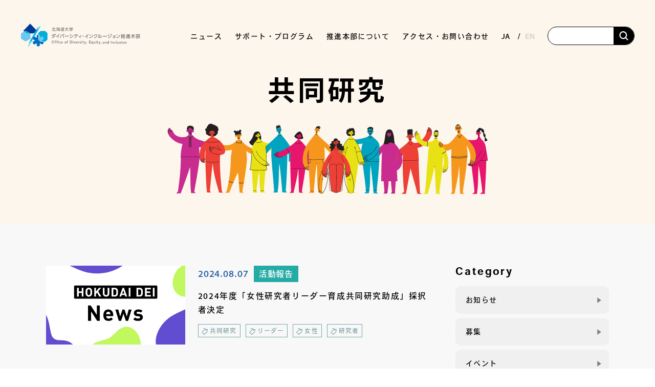

--- FILE ---
content_type: text/html; charset=UTF-8
request_url: https://www.dei.hokudai.ac.jp/archives/tag/%E5%85%B1%E5%90%8C%E7%A0%94%E7%A9%B6/
body_size: 16613
content:
<!DOCTYPE html>
<html lang="ja">

<head profile="http://gmpg.org/xfn/11">
	<!-- Global site tag (gtag.js) - Google Analytics -->
	<script async src="https://www.googletagmanager.com/gtag/js?id=G-JF0CLC8Y9M"></script>
	<script>
		window.dataLayer = window.dataLayer || [];

		function gtag() {
			dataLayer.push(arguments);
		}
		gtag('js', new Date());

		gtag('config', 'G-JF0CLC8Y9M');
	</script>
	<meta name="viewport" content="width=device-width, initial-scale=1">
	<meta http-equiv="Content-Type" content="text/html; charset=utf-8" />
	<meta http-equiv="Content-Style-Type" content="text/css" />
	<meta http-equiv="Content-Script-Type" content="text/js" />

	<link rel="icon" type="image/png" href="https://www.dei.hokudai.ac.jp/wp-content/themes/DEI2.8/img/favicon.ico">
	<link rel="preload" as="font">

	<!-- var 1.0 css -->
	<link rel="stylesheet" media="all" href="https://www.dei.hokudai.ac.jp/wp-content/themes/DEI2.8/css/common_advance.css">

	<!-- ↓↓↓↓ 2.0 add ↓↓↓↓ -->
	<!-- JQuery -->
	<script src="https://code.jquery.com/jquery-3.4.1.min.js" integrity="sha256-CSXorXvZcTkaix6Yvo6HppcZGetbYMGWSFlBw8HfCJo="  crossorigin="anonymous"></script>
	<!-- UIkit CSS -->
	<link rel="stylesheet" href="https://cdn.jsdelivr.net/npm/uikit@3.21.16/dist/css/uikit.min.css" />
	<!-- uikit .js -->
	<script src="https://cdn.jsdelivr.net/npm/uikit@3.21.16/dist/js/uikit.min.js"></script>
	<script src="https://cdn.jsdelivr.net/npm/uikit@3.21.16/dist/js/uikit-icons.min.js"></script>
	<!-- reset CSS -->
	<link rel="stylesheet" media="all" href="https://www.dei.hokudai.ac.jp/wp-content/themes/DEI2.8/css/common/destyle.css">
	<!-- Google font -->
	<link rel="preconnect" href="https://fonts.googleapis.com">
	<link rel="preconnect" href="https://fonts.gstatic.com" crossorigin>
	<link href="https://fonts.googleapis.com/css2?family=Anton&family=BIZ+UDPMincho&family=Noto+Sans+JP:wght@100;300;400;500;700;900&family=Oswald:wght@700&family=Yantramanav:wght@500;700&family=Noto+Sans+JP:wght@100;300;400;500;700;900&family=Mohave:wght@400;500;700&?family=Yuji+Syuku&display=swap" rel="stylesheet">
	<!-- Material Icons -->
	<link href="https://fonts.googleapis.com/css?family=Material+Icons|Material+Icons+Outlined|Material+Icons+Round|Material+Icons+Sharp|Material+Icons+Two+Tone" rel="stylesheet">
	<!-- adobe font -->
	<script>
		(function(d) {
			var config = {
			kitId: 'otj1pne',
			scriptTimeout: 3000,
			async: true
			},
			h=d.documentElement,t=setTimeout(function(){h.className=h.className.replace(/\bwf-loading\b/g,"")+" wf-inactive";},config.scriptTimeout),tk=d.createElement("script"),f=false,s=d.getElementsByTagName("script")[0],a;h.className+=" wf-loading";tk.src='https://use.typekit.net/'+config.kitId+'.js';tk.async=true;tk.onload=tk.onreadystatechange=function(){a=this.readyState;if(f||a&&a!="complete"&&a!="loaded")return;f=true;clearTimeout(t);try{Typekit.load(config)}catch(e){}};s.parentNode.insertBefore(tk,s)
		})(document);
	</script>
	<script src="https://www.dei.hokudai.ac.jp/wp-content/themes/DEI2.8/js/font_loader.js"></script>
	<link rel="stylesheet" media="all" href="https://www.dei.hokudai.ac.jp/wp-content/themes/DEI2.8/css/common/common.css">
	<!-- font awesome -->
	<script src="https://kit.fontawesome.com/3821902e31.js" crossorigin="anonymous"></script>
	<!-- ↑↑↑↑ 2.0 add ↑↑↑↑ -->

	<script>
		/*! loadCSS. [c]2017 Filament Group, Inc. MIT License */ ! function(t) {
			"use strict";
			t.loadCSS || (t.loadCSS = function() {});
			var e = loadCSS.relpreload = {};
			if (e.support = function() {
					var e;
					try {
						e = t.document.createElement("link").relList.supports("preload")
					} catch (a) {
						e = !1
					}
					return function() {
						return e
					}
				}(), e.bindMediaToggle = function(t) {
					function e() {
						t.media = a
					}
					var a = t.media || "all";
					t.addEventListener ? t.addEventListener("load", e) : t.attachEvent && t.attachEvent("onload", e), setTimeout(function() {
						t.rel = "stylesheet", t.media = "only x"
					}), setTimeout(e, 3e3)
				}, e.poly = function() {
					if (!e.support())
						for (var a = t.document.getElementsByTagName("link"), n = 0; n < a.length; n++) {
							var o = a[n];
							"preload" !== o.rel || "style" !== o.getAttribute("as") || o.getAttribute("data-loadcss") || (o.setAttribute("data-loadcss", !0), e.bindMediaToggle(o))
						}
				}, !e.support()) {
				e.poly();
				var a = t.setInterval(e.poly, 500);
				t.addEventListener ? t.addEventListener("load", function() {
					e.poly(), t.clearInterval(a)
				}) : t.attachEvent && t.attachEvent("onload", function() {
					e.poly(), t.clearInterval(a)
				})
			}
			"undefined" != typeof exports ? exports.loadCSS = loadCSS : t.loadCSS = loadCSS
		}("undefined" != typeof global ? global : this);
	</script>

			<link rel="stylesheet" media="all" href="https://www.dei.hokudai.ac.jp/wp-content/themes/DEI2.8/css/common/lower.css">
		<title>共同研究 アーカイブ | ダイバーシティ・インクルージョン推進本部</title>
	

	<!-- wordpress管理バーの位置調整(ログイン時のみ表示) -->
	
		<meta name='robots' content='index, follow, max-image-preview:large, max-snippet:-1, max-video-preview:-1' />

	<!-- This site is optimized with the Yoast SEO plugin v26.7 - https://yoast.com/wordpress/plugins/seo/ -->
	<link rel="canonical" href="https://www.dei.hokudai.ac.jp/archives/tag/共同研究/" />
	<meta property="og:locale" content="ja_JP" />
	<meta property="og:type" content="article" />
	<meta property="og:title" content="共同研究 アーカイブ | ダイバーシティ・インクルージョン推進本部" />
	<meta property="og:url" content="https://www.dei.hokudai.ac.jp/archives/tag/共同研究/" />
	<meta property="og:site_name" content="ダイバーシティ・インクルージョン推進本部" />
	<meta name="twitter:card" content="summary_large_image" />
	<script type="application/ld+json" class="yoast-schema-graph">{"@context":"https://schema.org","@graph":[{"@type":"CollectionPage","@id":"https://www.dei.hokudai.ac.jp/archives/tag/%e5%85%b1%e5%90%8c%e7%a0%94%e7%a9%b6/","url":"https://www.dei.hokudai.ac.jp/archives/tag/%e5%85%b1%e5%90%8c%e7%a0%94%e7%a9%b6/","name":"共同研究 アーカイブ | ダイバーシティ・インクルージョン推進本部","isPartOf":{"@id":"https://www.dei.hokudai.ac.jp/#website"},"breadcrumb":{"@id":"https://www.dei.hokudai.ac.jp/archives/tag/%e5%85%b1%e5%90%8c%e7%a0%94%e7%a9%b6/#breadcrumb"},"inLanguage":"ja"},{"@type":"BreadcrumbList","@id":"https://www.dei.hokudai.ac.jp/archives/tag/%e5%85%b1%e5%90%8c%e7%a0%94%e7%a9%b6/#breadcrumb","itemListElement":[{"@type":"ListItem","position":1,"name":"ホーム","item":"https://www.dei.hokudai.ac.jp/"},{"@type":"ListItem","position":2,"name":"共同研究"}]},{"@type":"WebSite","@id":"https://www.dei.hokudai.ac.jp/#website","url":"https://www.dei.hokudai.ac.jp/","name":"ダイバーシティ・インクルージョン推進本部","description":"北海道大学のダイバーシティ・インクルージョン推進に関する情報","publisher":{"@id":"https://www.dei.hokudai.ac.jp/#organization"},"potentialAction":[{"@type":"SearchAction","target":{"@type":"EntryPoint","urlTemplate":"https://www.dei.hokudai.ac.jp/?s={search_term_string}"},"query-input":{"@type":"PropertyValueSpecification","valueRequired":true,"valueName":"search_term_string"}}],"inLanguage":"ja"},{"@type":"Organization","@id":"https://www.dei.hokudai.ac.jp/#organization","name":"北海道大学　ダイバーシティ・インクルージョン推進本部","url":"https://www.dei.hokudai.ac.jp/","logo":{"@type":"ImageObject","inLanguage":"ja","@id":"https://www.dei.hokudai.ac.jp/#/schema/logo/image/","url":"https://reed.synfoster.hokudai.ac.jp/wp-content/uploads/2022/04/cropped-favicon.png","contentUrl":"https://reed.synfoster.hokudai.ac.jp/wp-content/uploads/2022/04/cropped-favicon.png","width":512,"height":512,"caption":"北海道大学　ダイバーシティ・インクルージョン推進本部"},"image":{"@id":"https://www.dei.hokudai.ac.jp/#/schema/logo/image/"},"sameAs":["https://www.facebook.com/hokudai.dei"]}]}</script>
	<!-- / Yoast SEO plugin. -->


<link rel='dns-prefetch' href='//static.addtoany.com' />
<link rel="alternate" type="application/rss+xml" title="ダイバーシティ・インクルージョン推進本部 &raquo; 共同研究 タグのフィード" href="https://www.dei.hokudai.ac.jp/archives/tag/%e5%85%b1%e5%90%8c%e7%a0%94%e7%a9%b6/feed/" />
<style id='wp-img-auto-sizes-contain-inline-css' type='text/css'>
img:is([sizes=auto i],[sizes^="auto," i]){contain-intrinsic-size:3000px 1500px}
/*# sourceURL=wp-img-auto-sizes-contain-inline-css */
</style>
<link rel='stylesheet' id='mci-footnotes-jquery-tooltips-pagelayout-none-css' href='https://www.dei.hokudai.ac.jp/wp-content/plugins/footnotes/css/footnotes-jqttbrpl0.min.css?ver=2.7.3' type='text/css' media='all' />
<style id='wp-emoji-styles-inline-css' type='text/css'>

	img.wp-smiley, img.emoji {
		display: inline !important;
		border: none !important;
		box-shadow: none !important;
		height: 1em !important;
		width: 1em !important;
		margin: 0 0.07em !important;
		vertical-align: -0.1em !important;
		background: none !important;
		padding: 0 !important;
	}
/*# sourceURL=wp-emoji-styles-inline-css */
</style>
<style id='wp-block-library-inline-css' type='text/css'>
:root{--wp-block-synced-color:#7a00df;--wp-block-synced-color--rgb:122,0,223;--wp-bound-block-color:var(--wp-block-synced-color);--wp-editor-canvas-background:#ddd;--wp-admin-theme-color:#007cba;--wp-admin-theme-color--rgb:0,124,186;--wp-admin-theme-color-darker-10:#006ba1;--wp-admin-theme-color-darker-10--rgb:0,107,160.5;--wp-admin-theme-color-darker-20:#005a87;--wp-admin-theme-color-darker-20--rgb:0,90,135;--wp-admin-border-width-focus:2px}@media (min-resolution:192dpi){:root{--wp-admin-border-width-focus:1.5px}}.wp-element-button{cursor:pointer}:root .has-very-light-gray-background-color{background-color:#eee}:root .has-very-dark-gray-background-color{background-color:#313131}:root .has-very-light-gray-color{color:#eee}:root .has-very-dark-gray-color{color:#313131}:root .has-vivid-green-cyan-to-vivid-cyan-blue-gradient-background{background:linear-gradient(135deg,#00d084,#0693e3)}:root .has-purple-crush-gradient-background{background:linear-gradient(135deg,#34e2e4,#4721fb 50%,#ab1dfe)}:root .has-hazy-dawn-gradient-background{background:linear-gradient(135deg,#faaca8,#dad0ec)}:root .has-subdued-olive-gradient-background{background:linear-gradient(135deg,#fafae1,#67a671)}:root .has-atomic-cream-gradient-background{background:linear-gradient(135deg,#fdd79a,#004a59)}:root .has-nightshade-gradient-background{background:linear-gradient(135deg,#330968,#31cdcf)}:root .has-midnight-gradient-background{background:linear-gradient(135deg,#020381,#2874fc)}:root{--wp--preset--font-size--normal:16px;--wp--preset--font-size--huge:42px}.has-regular-font-size{font-size:1em}.has-larger-font-size{font-size:2.625em}.has-normal-font-size{font-size:var(--wp--preset--font-size--normal)}.has-huge-font-size{font-size:var(--wp--preset--font-size--huge)}.has-text-align-center{text-align:center}.has-text-align-left{text-align:left}.has-text-align-right{text-align:right}.has-fit-text{white-space:nowrap!important}#end-resizable-editor-section{display:none}.aligncenter{clear:both}.items-justified-left{justify-content:flex-start}.items-justified-center{justify-content:center}.items-justified-right{justify-content:flex-end}.items-justified-space-between{justify-content:space-between}.screen-reader-text{border:0;clip-path:inset(50%);height:1px;margin:-1px;overflow:hidden;padding:0;position:absolute;width:1px;word-wrap:normal!important}.screen-reader-text:focus{background-color:#ddd;clip-path:none;color:#444;display:block;font-size:1em;height:auto;left:5px;line-height:normal;padding:15px 23px 14px;text-decoration:none;top:5px;width:auto;z-index:100000}html :where(.has-border-color){border-style:solid}html :where([style*=border-top-color]){border-top-style:solid}html :where([style*=border-right-color]){border-right-style:solid}html :where([style*=border-bottom-color]){border-bottom-style:solid}html :where([style*=border-left-color]){border-left-style:solid}html :where([style*=border-width]){border-style:solid}html :where([style*=border-top-width]){border-top-style:solid}html :where([style*=border-right-width]){border-right-style:solid}html :where([style*=border-bottom-width]){border-bottom-style:solid}html :where([style*=border-left-width]){border-left-style:solid}html :where(img[class*=wp-image-]){height:auto;max-width:100%}:where(figure){margin:0 0 1em}html :where(.is-position-sticky){--wp-admin--admin-bar--position-offset:var(--wp-admin--admin-bar--height,0px)}@media screen and (max-width:600px){html :where(.is-position-sticky){--wp-admin--admin-bar--position-offset:0px}}

/*# sourceURL=wp-block-library-inline-css */
</style><style id='global-styles-inline-css' type='text/css'>
:root{--wp--preset--aspect-ratio--square: 1;--wp--preset--aspect-ratio--4-3: 4/3;--wp--preset--aspect-ratio--3-4: 3/4;--wp--preset--aspect-ratio--3-2: 3/2;--wp--preset--aspect-ratio--2-3: 2/3;--wp--preset--aspect-ratio--16-9: 16/9;--wp--preset--aspect-ratio--9-16: 9/16;--wp--preset--color--black: #000000;--wp--preset--color--cyan-bluish-gray: #abb8c3;--wp--preset--color--white: #ffffff;--wp--preset--color--pale-pink: #f78da7;--wp--preset--color--vivid-red: #cf2e2e;--wp--preset--color--luminous-vivid-orange: #ff6900;--wp--preset--color--luminous-vivid-amber: #fcb900;--wp--preset--color--light-green-cyan: #7bdcb5;--wp--preset--color--vivid-green-cyan: #00d084;--wp--preset--color--pale-cyan-blue: #8ed1fc;--wp--preset--color--vivid-cyan-blue: #0693e3;--wp--preset--color--vivid-purple: #9b51e0;--wp--preset--gradient--vivid-cyan-blue-to-vivid-purple: linear-gradient(135deg,rgb(6,147,227) 0%,rgb(155,81,224) 100%);--wp--preset--gradient--light-green-cyan-to-vivid-green-cyan: linear-gradient(135deg,rgb(122,220,180) 0%,rgb(0,208,130) 100%);--wp--preset--gradient--luminous-vivid-amber-to-luminous-vivid-orange: linear-gradient(135deg,rgb(252,185,0) 0%,rgb(255,105,0) 100%);--wp--preset--gradient--luminous-vivid-orange-to-vivid-red: linear-gradient(135deg,rgb(255,105,0) 0%,rgb(207,46,46) 100%);--wp--preset--gradient--very-light-gray-to-cyan-bluish-gray: linear-gradient(135deg,rgb(238,238,238) 0%,rgb(169,184,195) 100%);--wp--preset--gradient--cool-to-warm-spectrum: linear-gradient(135deg,rgb(74,234,220) 0%,rgb(151,120,209) 20%,rgb(207,42,186) 40%,rgb(238,44,130) 60%,rgb(251,105,98) 80%,rgb(254,248,76) 100%);--wp--preset--gradient--blush-light-purple: linear-gradient(135deg,rgb(255,206,236) 0%,rgb(152,150,240) 100%);--wp--preset--gradient--blush-bordeaux: linear-gradient(135deg,rgb(254,205,165) 0%,rgb(254,45,45) 50%,rgb(107,0,62) 100%);--wp--preset--gradient--luminous-dusk: linear-gradient(135deg,rgb(255,203,112) 0%,rgb(199,81,192) 50%,rgb(65,88,208) 100%);--wp--preset--gradient--pale-ocean: linear-gradient(135deg,rgb(255,245,203) 0%,rgb(182,227,212) 50%,rgb(51,167,181) 100%);--wp--preset--gradient--electric-grass: linear-gradient(135deg,rgb(202,248,128) 0%,rgb(113,206,126) 100%);--wp--preset--gradient--midnight: linear-gradient(135deg,rgb(2,3,129) 0%,rgb(40,116,252) 100%);--wp--preset--font-size--small: 13px;--wp--preset--font-size--medium: 20px;--wp--preset--font-size--large: 36px;--wp--preset--font-size--x-large: 42px;--wp--preset--spacing--20: 0.44rem;--wp--preset--spacing--30: 0.67rem;--wp--preset--spacing--40: 1rem;--wp--preset--spacing--50: 1.5rem;--wp--preset--spacing--60: 2.25rem;--wp--preset--spacing--70: 3.38rem;--wp--preset--spacing--80: 5.06rem;--wp--preset--shadow--natural: 6px 6px 9px rgba(0, 0, 0, 0.2);--wp--preset--shadow--deep: 12px 12px 50px rgba(0, 0, 0, 0.4);--wp--preset--shadow--sharp: 6px 6px 0px rgba(0, 0, 0, 0.2);--wp--preset--shadow--outlined: 6px 6px 0px -3px rgb(255, 255, 255), 6px 6px rgb(0, 0, 0);--wp--preset--shadow--crisp: 6px 6px 0px rgb(0, 0, 0);}:where(.is-layout-flex){gap: 0.5em;}:where(.is-layout-grid){gap: 0.5em;}body .is-layout-flex{display: flex;}.is-layout-flex{flex-wrap: wrap;align-items: center;}.is-layout-flex > :is(*, div){margin: 0;}body .is-layout-grid{display: grid;}.is-layout-grid > :is(*, div){margin: 0;}:where(.wp-block-columns.is-layout-flex){gap: 2em;}:where(.wp-block-columns.is-layout-grid){gap: 2em;}:where(.wp-block-post-template.is-layout-flex){gap: 1.25em;}:where(.wp-block-post-template.is-layout-grid){gap: 1.25em;}.has-black-color{color: var(--wp--preset--color--black) !important;}.has-cyan-bluish-gray-color{color: var(--wp--preset--color--cyan-bluish-gray) !important;}.has-white-color{color: var(--wp--preset--color--white) !important;}.has-pale-pink-color{color: var(--wp--preset--color--pale-pink) !important;}.has-vivid-red-color{color: var(--wp--preset--color--vivid-red) !important;}.has-luminous-vivid-orange-color{color: var(--wp--preset--color--luminous-vivid-orange) !important;}.has-luminous-vivid-amber-color{color: var(--wp--preset--color--luminous-vivid-amber) !important;}.has-light-green-cyan-color{color: var(--wp--preset--color--light-green-cyan) !important;}.has-vivid-green-cyan-color{color: var(--wp--preset--color--vivid-green-cyan) !important;}.has-pale-cyan-blue-color{color: var(--wp--preset--color--pale-cyan-blue) !important;}.has-vivid-cyan-blue-color{color: var(--wp--preset--color--vivid-cyan-blue) !important;}.has-vivid-purple-color{color: var(--wp--preset--color--vivid-purple) !important;}.has-black-background-color{background-color: var(--wp--preset--color--black) !important;}.has-cyan-bluish-gray-background-color{background-color: var(--wp--preset--color--cyan-bluish-gray) !important;}.has-white-background-color{background-color: var(--wp--preset--color--white) !important;}.has-pale-pink-background-color{background-color: var(--wp--preset--color--pale-pink) !important;}.has-vivid-red-background-color{background-color: var(--wp--preset--color--vivid-red) !important;}.has-luminous-vivid-orange-background-color{background-color: var(--wp--preset--color--luminous-vivid-orange) !important;}.has-luminous-vivid-amber-background-color{background-color: var(--wp--preset--color--luminous-vivid-amber) !important;}.has-light-green-cyan-background-color{background-color: var(--wp--preset--color--light-green-cyan) !important;}.has-vivid-green-cyan-background-color{background-color: var(--wp--preset--color--vivid-green-cyan) !important;}.has-pale-cyan-blue-background-color{background-color: var(--wp--preset--color--pale-cyan-blue) !important;}.has-vivid-cyan-blue-background-color{background-color: var(--wp--preset--color--vivid-cyan-blue) !important;}.has-vivid-purple-background-color{background-color: var(--wp--preset--color--vivid-purple) !important;}.has-black-border-color{border-color: var(--wp--preset--color--black) !important;}.has-cyan-bluish-gray-border-color{border-color: var(--wp--preset--color--cyan-bluish-gray) !important;}.has-white-border-color{border-color: var(--wp--preset--color--white) !important;}.has-pale-pink-border-color{border-color: var(--wp--preset--color--pale-pink) !important;}.has-vivid-red-border-color{border-color: var(--wp--preset--color--vivid-red) !important;}.has-luminous-vivid-orange-border-color{border-color: var(--wp--preset--color--luminous-vivid-orange) !important;}.has-luminous-vivid-amber-border-color{border-color: var(--wp--preset--color--luminous-vivid-amber) !important;}.has-light-green-cyan-border-color{border-color: var(--wp--preset--color--light-green-cyan) !important;}.has-vivid-green-cyan-border-color{border-color: var(--wp--preset--color--vivid-green-cyan) !important;}.has-pale-cyan-blue-border-color{border-color: var(--wp--preset--color--pale-cyan-blue) !important;}.has-vivid-cyan-blue-border-color{border-color: var(--wp--preset--color--vivid-cyan-blue) !important;}.has-vivid-purple-border-color{border-color: var(--wp--preset--color--vivid-purple) !important;}.has-vivid-cyan-blue-to-vivid-purple-gradient-background{background: var(--wp--preset--gradient--vivid-cyan-blue-to-vivid-purple) !important;}.has-light-green-cyan-to-vivid-green-cyan-gradient-background{background: var(--wp--preset--gradient--light-green-cyan-to-vivid-green-cyan) !important;}.has-luminous-vivid-amber-to-luminous-vivid-orange-gradient-background{background: var(--wp--preset--gradient--luminous-vivid-amber-to-luminous-vivid-orange) !important;}.has-luminous-vivid-orange-to-vivid-red-gradient-background{background: var(--wp--preset--gradient--luminous-vivid-orange-to-vivid-red) !important;}.has-very-light-gray-to-cyan-bluish-gray-gradient-background{background: var(--wp--preset--gradient--very-light-gray-to-cyan-bluish-gray) !important;}.has-cool-to-warm-spectrum-gradient-background{background: var(--wp--preset--gradient--cool-to-warm-spectrum) !important;}.has-blush-light-purple-gradient-background{background: var(--wp--preset--gradient--blush-light-purple) !important;}.has-blush-bordeaux-gradient-background{background: var(--wp--preset--gradient--blush-bordeaux) !important;}.has-luminous-dusk-gradient-background{background: var(--wp--preset--gradient--luminous-dusk) !important;}.has-pale-ocean-gradient-background{background: var(--wp--preset--gradient--pale-ocean) !important;}.has-electric-grass-gradient-background{background: var(--wp--preset--gradient--electric-grass) !important;}.has-midnight-gradient-background{background: var(--wp--preset--gradient--midnight) !important;}.has-small-font-size{font-size: var(--wp--preset--font-size--small) !important;}.has-medium-font-size{font-size: var(--wp--preset--font-size--medium) !important;}.has-large-font-size{font-size: var(--wp--preset--font-size--large) !important;}.has-x-large-font-size{font-size: var(--wp--preset--font-size--x-large) !important;}
/*# sourceURL=global-styles-inline-css */
</style>

<style id='classic-theme-styles-inline-css' type='text/css'>
/*! This file is auto-generated */
.wp-block-button__link{color:#fff;background-color:#32373c;border-radius:9999px;box-shadow:none;text-decoration:none;padding:calc(.667em + 2px) calc(1.333em + 2px);font-size:1.125em}.wp-block-file__button{background:#32373c;color:#fff;text-decoration:none}
/*# sourceURL=/wp-includes/css/classic-themes.min.css */
</style>
<link rel='stylesheet' id='contact-form-7-css' href='https://www.dei.hokudai.ac.jp/wp-content/plugins/contact-form-7/includes/css/styles.css?ver=6.1.4' type='text/css' media='all' />
<link rel='stylesheet' id='responsive-lightbox-swipebox-css' href='https://www.dei.hokudai.ac.jp/wp-content/plugins/responsive-lightbox/assets/swipebox/swipebox.min.css?ver=1.5.2' type='text/css' media='all' />
<link rel='stylesheet' id='addtoany-css' href='https://www.dei.hokudai.ac.jp/wp-content/plugins/add-to-any/addtoany.min.css?ver=1.16' type='text/css' media='all' />
<style id='addtoany-inline-css' type='text/css'>
.addtoany_content {
	margin-top:60px;
}
/*# sourceURL=addtoany-inline-css */
</style>
<script type="text/javascript" src="https://www.dei.hokudai.ac.jp/wp-content/plugins/footnotes/js/jquery.tools.min.js?ver=1.2.7.redacted.2" id="mci-footnotes-jquery-tools-js"></script>
<script type="text/javascript" id="addtoany-core-js-before">
/* <![CDATA[ */
window.a2a_config=window.a2a_config||{};a2a_config.callbacks=[];a2a_config.overlays=[];a2a_config.templates={};a2a_localize = {
	Share: "共有",
	Save: "ブックマーク",
	Subscribe: "購読",
	Email: "メール",
	Bookmark: "ブックマーク",
	ShowAll: "すべて表示する",
	ShowLess: "小さく表示する",
	FindServices: "サービスを探す",
	FindAnyServiceToAddTo: "追加するサービスを今すぐ探す",
	PoweredBy: "Powered by",
	ShareViaEmail: "メールでシェアする",
	SubscribeViaEmail: "メールで購読する",
	BookmarkInYourBrowser: "ブラウザにブックマーク",
	BookmarkInstructions: "このページをブックマークするには、 Ctrl+D または \u2318+D を押下。",
	AddToYourFavorites: "お気に入りに追加",
	SendFromWebOrProgram: "任意のメールアドレスまたはメールプログラムから送信",
	EmailProgram: "メールプログラム",
	More: "詳細&#8230;",
	ThanksForSharing: "共有ありがとうございます !",
	ThanksForFollowing: "フォローありがとうございます !"
};


//# sourceURL=addtoany-core-js-before
/* ]]> */
</script>
<script type="text/javascript" defer src="https://static.addtoany.com/menu/page.js" id="addtoany-core-js"></script>
<link rel="https://api.w.org/" href="https://www.dei.hokudai.ac.jp/wp-json/" /><link rel="alternate" title="JSON" type="application/json" href="https://www.dei.hokudai.ac.jp/wp-json/wp/v2/tags/134" /><style type="text/css">
.qtranxs_flag_ja {background-image: url(https://www.dei.hokudai.ac.jp/wp-content/plugins/qtranslate-xt-3.8.0/flags/jp.png); background-repeat: no-repeat;}
.qtranxs_flag_en {background-image: url(https://www.dei.hokudai.ac.jp/wp-content/plugins/qtranslate-xt-3.8.0/flags/gb.png); background-repeat: no-repeat;}
</style>
<link hreflang="ja" href="https://www.dei.hokudai.ac.jp/ja/archives/tag/%E5%85%B1%E5%90%8C%E7%A0%94%E7%A9%B6/" rel="alternate" />
<link hreflang="en" href="https://www.dei.hokudai.ac.jp/en/archives/tag/%E5%85%B1%E5%90%8C%E7%A0%94%E7%A9%B6/" rel="alternate" />
<link hreflang="x-default" href="https://www.dei.hokudai.ac.jp/archives/tag/%E5%85%B1%E5%90%8C%E7%A0%94%E7%A9%B6/" rel="alternate" />
<meta name="generator" content="qTranslate-XT 3.8.0" />
<link rel="icon" href="https://www.dei.hokudai.ac.jp/wp-content/uploads/2022/04/cropped-favicon-32x32.png" sizes="32x32" />
<link rel="icon" href="https://www.dei.hokudai.ac.jp/wp-content/uploads/2022/04/cropped-favicon-192x192.png" sizes="192x192" />
<link rel="apple-touch-icon" href="https://www.dei.hokudai.ac.jp/wp-content/uploads/2022/04/cropped-favicon-180x180.png" />
<meta name="msapplication-TileImage" content="https://www.dei.hokudai.ac.jp/wp-content/uploads/2022/04/cropped-favicon-270x270.png" />

<style type="text/css" media="all">
.footnotes_reference_container {margin-top: 24px !important; margin-bottom: 0px !important;}
.footnote_container_prepare > p {border-bottom: 1px solid #aaaaaa !important;}
.footnote_tooltip { font-size: 13.0px !important; color: #000000 !important; background-color: #ffffff !important; border-width: 1px !important; border-style: solid !important; border-color: #cccc99 !important; -webkit-box-shadow: 2px 2px 11px #666666; -moz-box-shadow: 2px 2px 11px #666666; box-shadow: 2px 2px 11px #666666; max-width: 450px !important;}

.footnote_referrer {
  color: #686868;
}

.footnote_plugin_text {
  font-size: 1.4rem;
  color: #3b3b3b;
}
</style>

	<!-- customCSS -->
	</head>

<body>
	<!-- facebook -->
	<div id="fb-root"></div>
	<script async defer crossorigin="anonymous" src="https://connect.facebook.net/ja_JP/sdk.js#xfbml=1&version=v16.0" nonce="00k1O03K"></script>

	<!-- header -->
	<header id="header">
		<div class="header_wrap">
			<!-- ヘッダーロゴ -->
			<div class="header_logo">
				<a href="https://www.dei.hokudai.ac.jp/">
					<img src="https://www.dei.hokudai.ac.jp/wp-content/themes/DEI2.8/img/common/header_logo.svg" alt="ロゴ画像">
				</a>
			</div>
			<!-- ハンバーガー用ボタン -->
			<div class="openbtn1">
				<span></span>
				<span></span>
				<span></span>
			</div>
			<nav class="sp_blk" id="g-nav">
				<div id="g-nav-list">
					<ul>
						<li>
							<a href="https://www.dei.hokudai.ac.jp/">TOP</a>
						</li>
						<li class="has-children">
							<a href="https://www.dei.hokudai.ac.jp/news">ニュース</a>
							<div class="accordion_icon"><span></span></div>
							<div class="child_menuSP">
								<div class="menu-gnavi_news-container"><ul id="menu-gnavi_news" class="menu"><li id="menu-item-15926" class="menu-item menu-item-type-taxonomy menu-item-object-category menu-item-15926"><a href="https://www.dei.hokudai.ac.jp/category/attract/">募集</a></li>
<li id="menu-item-15927" class="menu-item menu-item-type-taxonomy menu-item-object-category menu-item-15927"><a href="https://www.dei.hokudai.ac.jp/category/events/">イベント</a></li>
<li id="menu-item-15928" class="menu-item menu-item-type-taxonomy menu-item-object-category menu-item-15928"><a href="https://www.dei.hokudai.ac.jp/category/report/">活動報告</a></li>
<li id="menu-item-15925" class="menu-item menu-item-type-taxonomy menu-item-object-category menu-item-15925"><a href="https://www.dei.hokudai.ac.jp/category/information/">お知らせ</a></li>
</ul></div>							</div>
						</li>
						<li class="has-children">
							<a href="https://www.dei.hokudai.ac.jp/sup-program/">サポート・プログラム</a>
							<div class="accordion_icon"><span></span></div>
							<div class="child_menuSP">
								<div class="menu-gnavi_activity-container"><ul id="menu-gnavi_activity" class="menu"><li id="menu-item-23997" class="menu-item menu-item-type-post_type menu-item-object-page menu-item-23997"><a href="https://www.dei.hokudai.ac.jp/sup-program/wl-support/">両立支援</a></li>
<li id="menu-item-23998" class="menu-item menu-item-type-post_type menu-item-object-page menu-item-23998"><a href="https://www.dei.hokudai.ac.jp/sup-program/leaderene/">女性リーダー育成</a></li>
<li id="menu-item-23999" class="menu-item menu-item-type-post_type menu-item-object-page menu-item-23999"><a href="https://www.dei.hokudai.ac.jp/sup-program/next-generation/">次世代育成</a></li>
<li id="menu-item-24000" class="menu-item menu-item-type-post_type menu-item-object-page menu-item-24000"><a href="https://www.dei.hokudai.ac.jp/sup-program/edu-training/">教育・研修</a></li>
<li id="menu-item-24001" class="menu-item menu-item-type-post_type menu-item-object-page menu-item-24001"><a href="https://www.dei.hokudai.ac.jp/sup-program/various-data/">発行物&#038;各種データ</a></li>
<li id="menu-item-24002" class="menu-item menu-item-type-post_type menu-item-object-page menu-item-24002"><a href="https://www.dei.hokudai.ac.jp/sup-program/working-in/">北大で働く</a></li>
</ul></div>							</div>
						</li>
						<li class="has-children">
							<a href="https://www.dei.hokudai.ac.jp/about/">推進本部について							</a>
							<div class="accordion_icon"><span></span></div>
							<div class="child_menuSP">
								<div class="menu-gnavi_about-container"><ul id="menu-gnavi_about" class="menu"><li id="menu-item-15936" class="menu-item menu-item-type-post_type menu-item-object-page menu-item-15936"><a href="https://www.dei.hokudai.ac.jp/about/staff/">本部長・スタッフ</a></li>
<li id="menu-item-15935" class="menu-item menu-item-type-post_type menu-item-object-page menu-item-15935"><a href="https://www.dei.hokudai.ac.jp/about/philosophy/">組織理念</a></li>
<li id="menu-item-15939" class="menu-item menu-item-type-post_type menu-item-object-page menu-item-15939"><a href="https://www.dei.hokudai.ac.jp/about/logo/">ロゴマークについて</a></li>
<li id="menu-item-15938" class="menu-item menu-item-type-post_type menu-item-object-page menu-item-15938"><a href="https://www.dei.hokudai.ac.jp/about/contribution/">ダイバーシティ研究環境推進のためのご寄付について</a></li>
<li id="menu-item-15937" class="menu-item menu-item-type-post_type menu-item-object-page menu-item-15937"><a href="https://www.dei.hokudai.ac.jp/about/access/">アクセス・お問い合わせ</a></li>
</ul></div>							</div>
						</li>
						<li>
							<a href="https://www.dei.hokudai.ac.jp/access/">アクセス・お問い合わせ</a>
						</li>
						<li class="nav_language">
<ul class="language-chooser language-chooser-text qtranxs_language_chooser" id="qtranslate-chooser">
<li class="lang-ja active"><a href="https://www.dei.hokudai.ac.jp/ja/archives/tag/%E5%85%B1%E5%90%8C%E7%A0%94%E7%A9%B6/" hreflang="ja" title="JA (ja)" class="qtranxs_text qtranxs_text_ja"><span>JA</span></a></li>
<li class="lang-en"><a href="https://www.dei.hokudai.ac.jp/en/archives/tag/%E5%85%B1%E5%90%8C%E7%A0%94%E7%A9%B6/" hreflang="en" title="EN (en)" class="qtranxs_text qtranxs_text_en"><span>EN</span></a></li>
</ul><div class="qtranxs_widget_end"></div>
</li>
						<li class="nav_search">
							<form method="get" class="search_container" id="searchform" action="https://www.dei.hokudai.ac.jp/">
								<label class="hidden" for="s">検索</label>
								<input type="text" value="" name="s" size="25" />
								<input type="image" src="https://www.dei.hokudai.ac.jp/wp-content/themes/DEI2.8/img/common/search_icon.svg" alt="検索" form="searchform" />
							</form>
						</li>
					</ul>
				</div>
			</nav>


			<nav class="pc_blk">
				<ul class="navul_pc">

					<li class="has-children">
						<a href="https://www.dei.hokudai.ac.jp/news">
							<span class="hover_action">ニュース</span>
						</a>
						<span class="hover_area"></span>
						<div class="act_wrap">
							<div class="sub-menu">
								<div class="menu_head">
									<h3 class="h3_menu-head">ニュース</h3>
								</div>
								<div class="menu-gnavi_news-container"><ul id="menu-gnavi_news-1" class="menu"><li class="menu-item menu-item-type-taxonomy menu-item-object-category menu-item-15926"><a href="https://www.dei.hokudai.ac.jp/category/attract/">募集</a></li>
<li class="menu-item menu-item-type-taxonomy menu-item-object-category menu-item-15927"><a href="https://www.dei.hokudai.ac.jp/category/events/">イベント</a></li>
<li class="menu-item menu-item-type-taxonomy menu-item-object-category menu-item-15928"><a href="https://www.dei.hokudai.ac.jp/category/report/">活動報告</a></li>
<li class="menu-item menu-item-type-taxonomy menu-item-object-category menu-item-15925"><a href="https://www.dei.hokudai.ac.jp/category/information/">お知らせ</a></li>
</ul></div>							</div>
						</div>
					</li>

					<li class="has-children">
						<a class="hover_action" href="https://www.dei.hokudai.ac.jp/sup-program/">
							<span class="hover_action">サポート・プログラム</span>
						</a>
						<span class="hover_area"></span>
						<div class="act_wrap">
							<div class="sub-menu">
								<div class="menu_head">
									<h3 class="h3_menu-head">サポート・プログラム</h3>
								</div>
								<div class="menu-gnavi_activity-container"><ul id="menu-gnavi_activity-1" class="menu"><li class="menu-item menu-item-type-post_type menu-item-object-page menu-item-23997"><a href="https://www.dei.hokudai.ac.jp/sup-program/wl-support/">両立支援</a></li>
<li class="menu-item menu-item-type-post_type menu-item-object-page menu-item-23998"><a href="https://www.dei.hokudai.ac.jp/sup-program/leaderene/">女性リーダー育成</a></li>
<li class="menu-item menu-item-type-post_type menu-item-object-page menu-item-23999"><a href="https://www.dei.hokudai.ac.jp/sup-program/next-generation/">次世代育成</a></li>
<li class="menu-item menu-item-type-post_type menu-item-object-page menu-item-24000"><a href="https://www.dei.hokudai.ac.jp/sup-program/edu-training/">教育・研修</a></li>
<li class="menu-item menu-item-type-post_type menu-item-object-page menu-item-24001"><a href="https://www.dei.hokudai.ac.jp/sup-program/various-data/">発行物&#038;各種データ</a></li>
<li class="menu-item menu-item-type-post_type menu-item-object-page menu-item-24002"><a href="https://www.dei.hokudai.ac.jp/sup-program/working-in/">北大で働く</a></li>
</ul></div>							</div>
						</div>
					</li>

					<li class="has-children">
						<a class="hover_action" href="https://www.dei.hokudai.ac.jp/about/">
							<span class="hover_action">推進本部について</span>
						</a>
						<span class="hover_area"></span>
						<div class="act_wrap">
							<div class="sub-menu">
								<div class="menu_head">
									<h3 class="h3_menu-head">推進本部について</h3>
								</div>
								<div class="menu-gnavi_about-container"><ul id="menu-gnavi_about-1" class="menu"><li class="menu-item menu-item-type-post_type menu-item-object-page menu-item-15936"><a href="https://www.dei.hokudai.ac.jp/about/staff/">本部長・スタッフ</a></li>
<li class="menu-item menu-item-type-post_type menu-item-object-page menu-item-15935"><a href="https://www.dei.hokudai.ac.jp/about/philosophy/">組織理念</a></li>
<li class="menu-item menu-item-type-post_type menu-item-object-page menu-item-15939"><a href="https://www.dei.hokudai.ac.jp/about/logo/">ロゴマークについて</a></li>
<li class="menu-item menu-item-type-post_type menu-item-object-page menu-item-15938"><a href="https://www.dei.hokudai.ac.jp/about/contribution/">ダイバーシティ研究環境推進のためのご寄付について</a></li>
<li class="menu-item menu-item-type-post_type menu-item-object-page menu-item-15937"><a href="https://www.dei.hokudai.ac.jp/about/access/">アクセス・お問い合わせ</a></li>
</ul></div>							</div>
						</div>
					</li>

					<li><a class="hover_action" href="https://www.dei.hokudai.ac.jp/access/">アクセス・お問い合わせ</a></li>
					<li class="nav_language">
<ul class="language-chooser language-chooser-text qtranxs_language_chooser" id="qtranslate-chooser">
<li class="lang-ja active"><a href="https://www.dei.hokudai.ac.jp/ja/archives/tag/%E5%85%B1%E5%90%8C%E7%A0%94%E7%A9%B6/" hreflang="ja" title="JA (ja)" class="qtranxs_text qtranxs_text_ja"><span>JA</span></a></li>
<li class="lang-en"><a href="https://www.dei.hokudai.ac.jp/en/archives/tag/%E5%85%B1%E5%90%8C%E7%A0%94%E7%A9%B6/" hreflang="en" title="EN (en)" class="qtranxs_text qtranxs_text_en"><span>EN</span></a></li>
</ul><div class="qtranxs_widget_end"></div>
</li>
					<li class="nav_search">
						<form method="get" class="search_container" id="searchformPC" action="https://www.dei.hokudai.ac.jp/">
							<label class="hidden" for="s">検索</label>
							<input type="text" value="" name="s" size="25" />
							<input type="image" src="https://www.dei.hokudai.ac.jp/wp-content/themes/DEI2.8/img/common/search_icon.svg" alt="検索" form="searchformPC" />
						</form>
					</li>
				</ul>
			</nav>
		</div>
	</header>
<main>
	<div class="allMain_wrap">
		<!-- mv -->
		<div id="mv_wrap">
			<div id="mv">
				<h1>共同研究</h1>
				<img class="pc_blk" src="https://www.dei.hokudai.ac.jp/wp-content/themes/DEI2.8/img/common/lower_mvPC.svg" alt="メインビジュアル画像">
				<img class="sp_blk" src="https://www.dei.hokudai.ac.jp/wp-content/themes/DEI2.8/img/common/lower_mvSP.svg" alt="メインビジュアル画像">
			</div>
		</div>

		<section id="sec_archive">
			<div class="bg_wrap">
				<div class="wrap maincont-side_wrap">
				
					<div class="maincont_wrap">
						
							
							
														<div class="news-list archive-card_report">
								<div class="news-img">
																			<img src="https://www.dei.hokudai.ac.jp/wp-content/themes/DEI2.8/img/common/news_defo.svg" srcset="https://www.dei.hokudai.ac.jp/wp-content/themes/DEI2.8/img/common/news_defo.svg" alt="ダイバーシティ・インクルージョン推進本部からのお知らせ">
																	</div><!-- .news-img -->

								<div class="news-contents">
									<ul class="news-info">
										<li class="update-ymd">2024.08.07</li>
												<li class="icon-cat"><a href="https://www.dei.hokudai.ac.jp/category/report/">活動報告</a></li>										<!-- 受付ステータスのチェック -->
										<li>
																					</li>
									</ul>

									<p><a href="https://www.dei.hokudai.ac.jp/archives/25069/">
										2024年度「女性研究者リーダー育成共同研究助成」採択者決定										</a></p>

									<ul class="tag-area">
											<li><a href="https://www.dei.hokudai.ac.jp/archives/tag/%e5%85%b1%e5%90%8c%e7%a0%94%e7%a9%b6/" class="icon-tag">共同研究</a></li><li><a href="https://www.dei.hokudai.ac.jp/archives/tag/reader/" class="icon-tag">リーダー</a></li><li><a href="https://www.dei.hokudai.ac.jp/archives/tag/female/" class="icon-tag">女性</a></li><li><a href="https://www.dei.hokudai.ac.jp/archives/tag/researcher/" class="icon-tag">研究者</a></li>									</ul>
								</div><!-- .news-contents -->
							</div><!-- .news-list -->

							
														<div class="news-list archive-card_attract">
								<div class="news-img">
																			<img src="https://www.dei.hokudai.ac.jp/wp-content/themes/DEI2.8/img/common/news_defo.svg" srcset="https://www.dei.hokudai.ac.jp/wp-content/themes/DEI2.8/img/common/news_defo.svg" alt="ダイバーシティ・インクルージョン推進本部からのお知らせ">
																	</div><!-- .news-img -->

								<div class="news-contents">
									<ul class="news-info">
										<li class="update-ymd">2024.06.25</li>
												<li class="icon-cat"><a href="https://www.dei.hokudai.ac.jp/category/attract/">募集</a></li>										<!-- 受付ステータスのチェック -->
										<li>
											<span class="event-status event-status_close">締め切りました</span>										</li>
									</ul>

									<p><a href="https://www.dei.hokudai.ac.jp/archives/24780/">
										2024年度「女性研究者リーダー育成共同研究助成」募集について										</a></p>

									<ul class="tag-area">
											<li><a href="https://www.dei.hokudai.ac.jp/archives/tag/%e5%85%b1%e5%90%8c%e7%a0%94%e7%a9%b6/" class="icon-tag">共同研究</a></li><li><a href="https://www.dei.hokudai.ac.jp/archives/tag/reader/" class="icon-tag">リーダー</a></li><li><a href="https://www.dei.hokudai.ac.jp/archives/tag/female/" class="icon-tag">女性</a></li>									</ul>
								</div><!-- .news-contents -->
							</div><!-- .news-list -->

							
														<div class="news-list archive-card_report">
								<div class="news-img">
																			<img src="https://www.dei.hokudai.ac.jp/wp-content/themes/DEI2.8/img/common/news_defo.svg" srcset="https://www.dei.hokudai.ac.jp/wp-content/themes/DEI2.8/img/common/news_defo.svg" alt="ダイバーシティ・インクルージョン推進本部からのお知らせ">
																	</div><!-- .news-img -->

								<div class="news-contents">
									<ul class="news-info">
										<li class="update-ymd">2023.08.01</li>
												<li class="icon-cat"><a href="https://www.dei.hokudai.ac.jp/category/report/">活動報告</a></li>										<!-- 受付ステータスのチェック -->
										<li>
																					</li>
									</ul>

									<p><a href="https://www.dei.hokudai.ac.jp/archives/22759/">
										2023年度「女性研究者リーダー育成共同研究助成」採択者決定										</a></p>

									<ul class="tag-area">
											<li><a href="https://www.dei.hokudai.ac.jp/archives/tag/%e5%85%b1%e5%90%8c%e7%a0%94%e7%a9%b6/" class="icon-tag">共同研究</a></li><li><a href="https://www.dei.hokudai.ac.jp/archives/tag/reader/" class="icon-tag">リーダー</a></li><li><a href="https://www.dei.hokudai.ac.jp/archives/tag/female/" class="icon-tag">女性</a></li><li><a href="https://www.dei.hokudai.ac.jp/archives/tag/researcher/" class="icon-tag">研究者</a></li>									</ul>
								</div><!-- .news-contents -->
							</div><!-- .news-list -->

							
														<div class="news-list archive-card_report">
								<div class="news-img">
																			<img src="https://www.dei.hokudai.ac.jp/wp-content/themes/DEI2.8/img/common/news_defo.svg" srcset="https://www.dei.hokudai.ac.jp/wp-content/themes/DEI2.8/img/common/news_defo.svg" alt="ダイバーシティ・インクルージョン推進本部からのお知らせ">
																	</div><!-- .news-img -->

								<div class="news-contents">
									<ul class="news-info">
										<li class="update-ymd">2023.03.06</li>
												<li class="icon-cat"><a href="https://www.dei.hokudai.ac.jp/category/report/">活動報告</a></li>										<!-- 受付ステータスのチェック -->
										<li>
																					</li>
									</ul>

									<p><a href="https://www.dei.hokudai.ac.jp/archives/22111/">
										KNIT共同研究交流発表会開催報告										</a></p>

									<ul class="tag-area">
											<li><a href="https://www.dei.hokudai.ac.jp/archives/tag/%e5%85%b1%e5%90%8c%e7%a0%94%e7%a9%b6/" class="icon-tag">共同研究</a></li><li><a href="https://www.dei.hokudai.ac.jp/archives/tag/female/" class="icon-tag">女性</a></li><li><a href="https://www.dei.hokudai.ac.jp/archives/tag/knit/" class="icon-tag">KNIT</a></li>									</ul>
								</div><!-- .news-contents -->
							</div><!-- .news-list -->

							
														<div class="news-list archive-card_report">
								<div class="news-img">
																			<img src="https://www.dei.hokudai.ac.jp/wp-content/themes/DEI2.8/img/common/news_defo.svg" srcset="https://www.dei.hokudai.ac.jp/wp-content/themes/DEI2.8/img/common/news_defo.svg" alt="ダイバーシティ・インクルージョン推進本部からのお知らせ">
																	</div><!-- .news-img -->

								<div class="news-contents">
									<ul class="news-info">
										<li class="update-ymd">2022.08.08</li>
												<li class="icon-cat"><a href="https://www.dei.hokudai.ac.jp/category/report/">活動報告</a></li>										<!-- 受付ステータスのチェック -->
										<li>
																					</li>
									</ul>

									<p><a href="https://www.dei.hokudai.ac.jp/archives/20985/">
										2022年度「女性研究者リーダー育成共同研究助成」採択者決定										</a></p>

									<ul class="tag-area">
											<li><a href="https://www.dei.hokudai.ac.jp/archives/tag/%e5%85%b1%e5%90%8c%e7%a0%94%e7%a9%b6/" class="icon-tag">共同研究</a></li><li><a href="https://www.dei.hokudai.ac.jp/archives/tag/reader/" class="icon-tag">リーダー</a></li><li><a href="https://www.dei.hokudai.ac.jp/archives/tag/female/" class="icon-tag">女性</a></li><li><a href="https://www.dei.hokudai.ac.jp/archives/tag/researcher/" class="icon-tag">研究者</a></li>									</ul>
								</div><!-- .news-contents -->
							</div><!-- .news-list -->

							
														<div class="news-list archive-card_attract">
								<div class="news-img">
																			<img width="395" height="264" src="https://www.dei.hokudai.ac.jp/wp-content/uploads/2022/06/61a0d7354d8fb6d7db6810b46c51005f.jpg" class="attachment-post-thumbnail size-post-thumbnail wp-post-image" alt="" decoding="async" fetchpriority="high" />																	</div><!-- .news-img -->

								<div class="news-contents">
									<ul class="news-info">
										<li class="update-ymd">2022.06.07</li>
												<li class="icon-cat"><a href="https://www.dei.hokudai.ac.jp/category/attract/">募集</a></li>										<!-- 受付ステータスのチェック -->
										<li>
											<span class="event-status event-status_finish">終了しました</span>										</li>
									</ul>

									<p><a href="https://www.dei.hokudai.ac.jp/archives/20660/">
										DEI推進本部研究助成一覧(2022)										</a></p>

									<ul class="tag-area">
											<li><a href="https://www.dei.hokudai.ac.jp/archives/tag/%e5%85%b1%e5%90%8c%e7%a0%94%e7%a9%b6/" class="icon-tag">共同研究</a></li><li><a href="https://www.dei.hokudai.ac.jp/archives/tag/reader/" class="icon-tag">リーダー</a></li><li><a href="https://www.dei.hokudai.ac.jp/archives/tag/rolemodel/" class="icon-tag">ロールモデル</a></li>									</ul>
								</div><!-- .news-contents -->
							</div><!-- .news-list -->

							
														<div class="news-list archive-card_attract">
								<div class="news-img">
																			<img src="https://www.dei.hokudai.ac.jp/wp-content/themes/DEI2.8/img/common/news_defo.svg" srcset="https://www.dei.hokudai.ac.jp/wp-content/themes/DEI2.8/img/common/news_defo.svg" alt="ダイバーシティ・インクルージョン推進本部からのお知らせ">
																	</div><!-- .news-img -->

								<div class="news-contents">
									<ul class="news-info">
										<li class="update-ymd">2022.05.31</li>
												<li class="icon-cat"><a href="https://www.dei.hokudai.ac.jp/category/attract/">募集</a></li>										<!-- 受付ステータスのチェック -->
										<li>
											<span class="event-status event-status_finish">終了しました</span>										</li>
									</ul>

									<p><a href="https://www.dei.hokudai.ac.jp/archives/20588/">
										2022年度「女性研究者リーダー育成共同研究助成」募集について										</a></p>

									<ul class="tag-area">
											<li><a href="https://www.dei.hokudai.ac.jp/archives/tag/%e5%85%b1%e5%90%8c%e7%a0%94%e7%a9%b6/" class="icon-tag">共同研究</a></li><li><a href="https://www.dei.hokudai.ac.jp/archives/tag/reader/" class="icon-tag">リーダー</a></li><li><a href="https://www.dei.hokudai.ac.jp/archives/tag/development/" class="icon-tag">人材育成</a></li>									</ul>
								</div><!-- .news-contents -->
							</div><!-- .news-list -->

							
														<div class="news-list archive-card_information">
								<div class="news-img">
																			<img src="https://www.dei.hokudai.ac.jp/wp-content/themes/DEI2.8/img/common/news_defo.svg" srcset="https://www.dei.hokudai.ac.jp/wp-content/themes/DEI2.8/img/common/news_defo.svg" alt="ダイバーシティ・インクルージョン推進本部からのお知らせ">
																	</div><!-- .news-img -->

								<div class="news-contents">
									<ul class="news-info">
										<li class="update-ymd">2021.12.23</li>
												<li class="icon-cat"><a href="https://www.dei.hokudai.ac.jp/category/information/">お知らせ</a></li>										<!-- 受付ステータスのチェック -->
										<li>
																					</li>
									</ul>

									<p><a href="https://www.dei.hokudai.ac.jp/archives/19731/">
										女性研究者による研究会等開催：『もやもや』を持ち寄ろう　アイディアを持ち帰ろう（1/29開催）										</a></p>

									<ul class="tag-area">
											<li><a href="https://www.dei.hokudai.ac.jp/archives/tag/%e5%85%b1%e5%90%8c%e7%a0%94%e7%a9%b6/" class="icon-tag">共同研究</a></li><li><a href="https://www.dei.hokudai.ac.jp/archives/tag/female/" class="icon-tag">女性</a></li><li><a href="https://www.dei.hokudai.ac.jp/archives/tag/development/" class="icon-tag">人材育成</a></li><li><a href="https://www.dei.hokudai.ac.jp/archives/tag/knit/" class="icon-tag">KNIT</a></li><li><a href="https://www.dei.hokudai.ac.jp/archives/tag/symposium/" class="icon-tag">シンポジウム</a></li>									</ul>
								</div><!-- .news-contents -->
							</div><!-- .news-list -->

							
														<div class="news-list archive-card_report">
								<div class="news-img">
																			<img src="https://www.dei.hokudai.ac.jp/wp-content/themes/DEI2.8/img/common/news_defo.svg" srcset="https://www.dei.hokudai.ac.jp/wp-content/themes/DEI2.8/img/common/news_defo.svg" alt="ダイバーシティ・インクルージョン推進本部からのお知らせ">
																	</div><!-- .news-img -->

								<div class="news-contents">
									<ul class="news-info">
										<li class="update-ymd">2021.05.19</li>
												<li class="icon-cat"><a href="https://www.dei.hokudai.ac.jp/category/report/">活動報告</a></li>										<!-- 受付ステータスのチェック -->
										<li>
																					</li>
									</ul>

									<p><a href="https://www.dei.hokudai.ac.jp/archives/18074/">
										2021年度KNIT共同研究助成 採択テーマ決定										</a></p>

									<ul class="tag-area">
											<li><a href="https://www.dei.hokudai.ac.jp/archives/tag/%e5%85%b1%e5%90%8c%e7%a0%94%e7%a9%b6/" class="icon-tag">共同研究</a></li><li><a href="https://www.dei.hokudai.ac.jp/archives/tag/reader/" class="icon-tag">リーダー</a></li><li><a href="https://www.dei.hokudai.ac.jp/archives/tag/subsidy/" class="icon-tag">補助金</a></li><li><a href="https://www.dei.hokudai.ac.jp/archives/tag/knit/" class="icon-tag">KNIT</a></li>									</ul>
								</div><!-- .news-contents -->
							</div><!-- .news-list -->

							
														<div class="news-list archive-card_attract">
								<div class="news-img">
																			<img src="https://www.dei.hokudai.ac.jp/wp-content/themes/DEI2.8/img/common/news_defo.svg" srcset="https://www.dei.hokudai.ac.jp/wp-content/themes/DEI2.8/img/common/news_defo.svg" alt="ダイバーシティ・インクルージョン推進本部からのお知らせ">
																	</div><!-- .news-img -->

								<div class="news-contents">
									<ul class="news-info">
										<li class="update-ymd">2021.04.21</li>
												<li class="icon-cat"><a href="https://www.dei.hokudai.ac.jp/category/attract/">募集</a></li>										<!-- 受付ステータスのチェック -->
										<li>
											<span class="event-status event-status_close">締め切りました</span>										</li>
									</ul>

									<p><a href="https://www.dei.hokudai.ac.jp/archives/17785/">
										2021年度「女性研究者による研究会等開催支援」の募集について										</a></p>

									<ul class="tag-area">
											<li><a href="https://www.dei.hokudai.ac.jp/archives/tag/%e5%85%b1%e5%90%8c%e7%a0%94%e7%a9%b6/" class="icon-tag">共同研究</a></li><li><a href="https://www.dei.hokudai.ac.jp/archives/tag/female/" class="icon-tag">女性</a></li><li><a href="https://www.dei.hokudai.ac.jp/archives/tag/researcher/" class="icon-tag">研究者</a></li><li><a href="https://www.dei.hokudai.ac.jp/archives/tag/subsidy/" class="icon-tag">補助金</a></li><li><a href="https://www.dei.hokudai.ac.jp/archives/tag/development/" class="icon-tag">人材育成</a></li>									</ul>
								</div><!-- .news-contents -->
							</div><!-- .news-list -->

							
						<!--ページネーション-->
						
											</div>


					<div class="side">
						
	
		
			<div class="side-category">
			<ul><h2>Category</h2><div class="textwidget custom-html-widget"><li class="link-box"><a onclick="ga('send', 'event', 'sidebarCategoryClick', 'お知らせ', 'information');" href="/category/information/">お知らせ</a></li>
<li class="link-box"><a onclick="ga('send', 'event', 'sidebarCategoryClick', '募集', '募集');" href="/category/attract/">募集</a></li>
<li class="link-box"><a onclick="ga('send', 'event', 'sidebarCategoryClick', 'Events', 'Events');" href="/category/events/">イベント</a></li>
<li class="link-box"><a onclick="ga('send', 'event', 'sidebarCategoryClick', '活動報告', '活動報告');" href="/category/report/">活動報告</a></li></div></ul>		</div><!-- .side-category -->

		<div class="side-archives">
			<h2>Archives</h2>
			<ul>
					<li class="link-box"><a href='https://www.dei.hokudai.ac.jp/archives/date/2026/'>2026</a></li>
	<li class="link-box"><a href='https://www.dei.hokudai.ac.jp/archives/date/2025/'>2025</a></li>
	<li class="link-box"><a href='https://www.dei.hokudai.ac.jp/archives/date/2024/'>2024</a></li>
	<li class="link-box"><a href='https://www.dei.hokudai.ac.jp/archives/date/2023/'>2023</a></li>
	<li class="link-box"><a href='https://www.dei.hokudai.ac.jp/archives/date/2022/'>2022</a></li>
	<li class="link-box"><a href='https://www.dei.hokudai.ac.jp/archives/date/2021/'>2021</a></li>
	<li class="link-box"><a href='https://www.dei.hokudai.ac.jp/archives/date/2020/'>2020</a></li>
	<li class="link-box"><a href='https://www.dei.hokudai.ac.jp/archives/date/2019/'>2019</a></li>
	<li class="link-box"><a href='https://www.dei.hokudai.ac.jp/archives/date/2018/'>2018</a></li>
	<li class="link-box"><a href='https://www.dei.hokudai.ac.jp/archives/date/2017/'>2017</a></li>
	<li class="link-box"><a href='https://www.dei.hokudai.ac.jp/archives/date/2016/'>2016</a></li>
	<li class="link-box"><a href='https://www.dei.hokudai.ac.jp/archives/date/2015/'>2015</a></li>
	<li class="link-box"><a href='https://www.dei.hokudai.ac.jp/archives/date/2014/'>2014</a></li>
	<li class="link-box"><a href='https://www.dei.hokudai.ac.jp/archives/date/2013/'>2013</a></li>
	<li class="link-box"><a href='https://www.dei.hokudai.ac.jp/archives/date/2012/'>2012</a></li>
	<li class="link-box"><a href='https://www.dei.hokudai.ac.jp/archives/date/2011/'>2011</a></li>
	<li class="link-box"><a href='https://www.dei.hokudai.ac.jp/archives/date/2010/'>2010</a></li>
	<li class="link-box"><a href='https://www.dei.hokudai.ac.jp/archives/date/2009/'>2009</a></li>
	<li class="link-box"><a href='https://www.dei.hokudai.ac.jp/archives/date/2008/'>2008</a></li>
	<li class="link-box"><a href='https://www.dei.hokudai.ac.jp/archives/date/2007/'>2007</a></li>
	<li class="link-box"><a href='https://www.dei.hokudai.ac.jp/archives/date/2006/'>2006</a></li>
			</ul>
		</div><!-- .side-archives -->
	

	<div class="side-tags">
		<h2>Tags</h2>
		<ul>
			<li><a  onClick='ga('send', 'event', 'sidebarTagClick', 'ネットワーキング', 'ネットワーキング');' href='https://www.dei.hokudai.ac.jp/archives/tag/%e3%83%8d%e3%83%83%e3%83%88%e3%83%af%e3%83%bc%e3%82%ad%e3%83%b3%e3%82%b0/' class='icon-tag'>ネットワーキング</a></li><li><a  onClick='ga('send', 'event', 'sidebarTagClick', '上位職', '上位職');' href='https://www.dei.hokudai.ac.jp/archives/tag/%e4%b8%8a%e4%bd%8d%e8%81%b7/' class='icon-tag'>上位職</a></li><li><a  onClick='ga('send', 'event', 'sidebarTagClick', 'ニュースレター', 'ニュースレター');' href='https://www.dei.hokudai.ac.jp/archives/tag/newsletter/' class='icon-tag'>ニュースレター</a></li><li><a  onClick='ga('send', 'event', 'sidebarTagClick', 'ダイバーシティ', 'ダイバーシティ');' href='https://www.dei.hokudai.ac.jp/archives/tag/%e3%83%80%e3%82%a4%e3%83%90%e3%83%bc%e3%82%b7%e3%83%86%e3%82%a3/' class='icon-tag'>ダイバーシティ</a></li><li><a  onClick='ga('send', 'event', 'sidebarTagClick', '共同研究', '共同研究');' href='https://www.dei.hokudai.ac.jp/archives/tag/%e5%85%b1%e5%90%8c%e7%a0%94%e7%a9%b6/' class='icon-tag'>共同研究</a></li><li><a  onClick='ga('send', 'event', 'sidebarTagClick', 'コラム', 'コラム');' href='https://www.dei.hokudai.ac.jp/archives/tag/category-column/' class='icon-tag'>コラム</a></li><li><a  onClick='ga('send', 'event', 'sidebarTagClick', 'インタビュー', 'インタビュー');' href='https://www.dei.hokudai.ac.jp/archives/tag/category-interview/' class='icon-tag'>インタビュー</a></li><li><a  onClick='ga('send', 'event', 'sidebarTagClick', '研究力', '研究力');' href='https://www.dei.hokudai.ac.jp/archives/tag/research-activity/' class='icon-tag'>研究力</a></li><li><a  onClick='ga('send', 'event', 'sidebarTagClick', 'リーダー', 'リーダー');' href='https://www.dei.hokudai.ac.jp/archives/tag/reader/' class='icon-tag'>リーダー</a></li><li><a  onClick='ga('send', 'event', 'sidebarTagClick', 'ジェンダー', 'ジェンダー');' href='https://www.dei.hokudai.ac.jp/archives/tag/gender/' class='icon-tag'>ジェンダー</a></li><li><a  onClick='ga('send', 'event', 'sidebarTagClick', '女性', '女性');' href='https://www.dei.hokudai.ac.jp/archives/tag/female/' class='icon-tag'>女性</a></li><li><a  onClick='ga('send', 'event', 'sidebarTagClick', '研究者', '研究者');' href='https://www.dei.hokudai.ac.jp/archives/tag/researcher/' class='icon-tag'>研究者</a></li><li><a  onClick='ga('send', 'event', 'sidebarTagClick', '博士課程', '博士課程');' href='https://www.dei.hokudai.ac.jp/archives/tag/dc/' class='icon-tag'>博士課程</a></li><li><a  onClick='ga('send', 'event', 'sidebarTagClick', 'コンサルティング', 'コンサルティング');' href='https://www.dei.hokudai.ac.jp/archives/tag/consulting/' class='icon-tag'>コンサルティング</a></li><li><a  onClick='ga('send', 'event', 'sidebarTagClick', '研修', '研修');' href='https://www.dei.hokudai.ac.jp/archives/tag/training/' class='icon-tag'>研修</a></li><li><a  onClick='ga('send', 'event', 'sidebarTagClick', '座談会', '座談会');' href='https://www.dei.hokudai.ac.jp/archives/tag/roundtabletalk/' class='icon-tag'>座談会</a></li><li><a  onClick='ga('send', 'event', 'sidebarTagClick', '補助金', '補助金');' href='https://www.dei.hokudai.ac.jp/archives/tag/subsidy/' class='icon-tag'>補助金</a></li><li><a  onClick='ga('send', 'event', 'sidebarTagClick', '人材派遣', '人材派遣');' href='https://www.dei.hokudai.ac.jp/archives/tag/staffing/' class='icon-tag'>人材派遣</a></li><li><a  onClick='ga('send', 'event', 'sidebarTagClick', '意識改革', '意識改革');' href='https://www.dei.hokudai.ac.jp/archives/tag/awareness/' class='icon-tag'>意識改革</a></li><li><a  onClick='ga('send', 'event', 'sidebarTagClick', '人材育成', '人材育成');' href='https://www.dei.hokudai.ac.jp/archives/tag/development/' class='icon-tag'>人材育成</a></li><li><a  onClick='ga('send', 'event', 'sidebarTagClick', 'コミュニティ', 'コミュニティ');' href='https://www.dei.hokudai.ac.jp/archives/tag/community/' class='icon-tag'>コミュニティ</a></li><li><a  onClick='ga('send', 'event', 'sidebarTagClick', '両立支援', '両立支援');' href='https://www.dei.hokudai.ac.jp/archives/tag/balance/' class='icon-tag'>両立支援</a></li><li><a  onClick='ga('send', 'event', 'sidebarTagClick', 'COVID-19', 'COVID-19');' href='https://www.dei.hokudai.ac.jp/archives/tag/covid19/' class='icon-tag'>COVID-19</a></li><li><a  onClick='ga('send', 'event', 'sidebarTagClick', 'KNIT', 'KNIT');' href='https://www.dei.hokudai.ac.jp/archives/tag/knit/' class='icon-tag'>KNIT</a></li><li><a  onClick='ga('send', 'event', 'sidebarTagClick', 'RinGS', 'RinGS');' href='https://www.dei.hokudai.ac.jp/archives/tag/rings/' class='icon-tag'>RinGS</a></li><li><a  onClick='ga('send', 'event', 'sidebarTagClick', 'シンポジウム', 'シンポジウム');' href='https://www.dei.hokudai.ac.jp/archives/tag/symposium/' class='icon-tag'>シンポジウム</a></li><li><a  onClick='ga('send', 'event', 'sidebarTagClick', 'セミナー', 'セミナー');' href='https://www.dei.hokudai.ac.jp/archives/tag/seminar/' class='icon-tag'>セミナー</a></li><li><a  onClick='ga('send', 'event', 'sidebarTagClick', '研究アウトリーチ', '研究アウトリーチ');' href='https://www.dei.hokudai.ac.jp/archives/tag/outreach/' class='icon-tag'>研究アウトリーチ</a></li><li><a  onClick='ga('send', 'event', 'sidebarTagClick', 'ロールモデル', 'ロールモデル');' href='https://www.dei.hokudai.ac.jp/archives/tag/rolemodel/' class='icon-tag'>ロールモデル</a></li><li><a  onClick='ga('send', 'event', 'sidebarTagClick', '発信力', '発信力');' href='https://www.dei.hokudai.ac.jp/archives/tag/outreach-activity/' class='icon-tag'>発信力</a></li><li><a  onClick='ga('send', 'event', 'sidebarTagClick', '大塚賞', '大塚賞');' href='https://www.dei.hokudai.ac.jp/archives/tag/the-otsuka-award/' class='icon-tag'>大塚賞</a></li>		</ul>
	</div><!-- .side-tags -->

	<!-- ↓ side-banner -->
	<div class="side_banner">
		<a class="img_banner" href="https://www.dei.hokudai.ac.jp/category/reed-info-log/">
			<img src="https://www.dei.hokudai.ac.jp/wp-content/themes/DEI2.8/img/common/banner_DEI.svg" alt="DEI Info">
		</a>
	</div>
	<!-- ↑ side-banner -->
					</div>

				</div>
			</div>
		</section>
	</div>
</main>


<footer>
	<!-- Banner -->
	<section id="sec_banner">
		<div class="bg_wrap bg_green">
			<div class="wrap">
				<!-- 
				<div class="nav_sns sp_blk marL_B-SP">
					<div class="fb-page" data-href="https://www.facebook.com/hokudai.dei/" data-tabs="timeline" data-width="" data-height="" data-small-header="true" data-adapt-container-width="true" data-hide-cover="true" data-show-facepile="false">
						<blockquote cite="https://www.facebook.com/hokudai.dei/" class="fb-xfbml-parse-ignore"><a href="	https://www.facebook.com/hokudai.dei/">北海道大学　ダイバーシティ・インクルージョン推進本部</a></blockquote>
					</div>
				</div>
				 -->
				<div class="big_banner flex_box marM_B">
					<a class="img_banner" href="https://www.dei.hokudai.ac.jp/category/reed-info-log/">
						<img src="https://www.dei.hokudai.ac.jp/wp-content/themes/DEI2.8/img/common/banner_DEI.svg" alt="DEI Info">
					</a>
					<a class="img_banner" href="https://www.facebook.com/hokudai.dei/" target="_blank">
						<img src="https://www.dei.hokudai.ac.jp/wp-content/themes/DEI2.8/img/common/banner_facebook.svg" alt="DEI推進本部のFacebookをチェック">
					</a>
					<a class="img_banner" href="https://twitter.com/HokudaiDEI" target="_blank">
						<img src="https://www.dei.hokudai.ac.jp/wp-content/themes/DEI2.8/img/common/banner_X.svg" alt="DEI推進本部のXをチェック">
					</a>
				</div>
				<div class="little_banner flex_box">
					<a class="img_banner" href="https://www.hokudai.ac.jp/" target="_blank">
						<img src="https://www.dei.hokudai.ac.jp/wp-content/themes/DEI2.8/img/common/banner01.jpg" alt="北海道大学">
					</a>
					<a class="img_banner" href="https://fohred.synfoster.hokudai.ac.jp/" target="_blank">
						<img src="https://www.dei.hokudai.ac.jp/wp-content/themes/DEI2.8/img/common/banner02.jpg" alt="先端人材育成センター">
					</a>
					<a class="img_banner" href="https://diversity.synfoster.hokudai.ac.jp/" target="_blank">
						<img src="https://www.dei.hokudai.ac.jp/wp-content/themes/DEI2.8/img/common/banner03.jpg" alt="Diversity & Inclusion">
					</a>
					<a class="img_banner" href="https://opened.network/" target="_blank">
						<img src="https://www.dei.hokudai.ac.jp/wp-content/themes/DEI2.8/img/common/banner04.jpg" alt="OPENeD">
					</a>
					<a class="img_banner" href="https://knit.synfoster.hokudai.ac.jp/" target="_blank">
						<img src="https://www.dei.hokudai.ac.jp/wp-content/themes/DEI2.8/img/common/banner05.jpg" alt="KNIT">
					</a>
					<!-- 
					<a class="img_banner" href="https://www.facebook.com/hokudai.dei/" target="_blank">
						<img src="https://www.dei.hokudai.ac.jp/wp-content/themes/DEI2.8/img/common/banner06.jpg" alt="DEI推進本部のFacebookをチェック">
					</a>
					 -->
				</div>
			</div>
		</div>

		<div id="sec_menu" class="bg_wrap">
			<div class="wrap flex_box">
				<!-- サポート・プログラム -->
				<div class="navwrapL">
					<a class="act_title" href="https://www.dei.hokudai.ac.jp/sup-program/">サポート・プログラム</a>
					<div class="navL_flex">
						<div class="actL">
							<div class="div_act act_service borderT">
								<a class="act_child" href="https://www.dei.hokudai.ac.jp/wl-support/">両立支援</a>
								<ul class="ul_act-grandson">
									<ul class="ul_act-grandson"><li class="page_item page-item-4030"><a href="https://www.dei.hokudai.ac.jp/sup-program/wl-support/kenkyuhojo/">研究活動とライフイベントの両立のための補助人材支援</a></li>
<li class="page_item page-item-25192"><a href="https://www.dei.hokudai.ac.jp/sup-program/wl-support/leader/">研究活動と女性リーダー活躍の両立のための補助人材支援</a></li>
<li class="page_item page-item-776"><a href="https://www.dei.hokudai.ac.jp/sup-program/wl-support/ikujikikan/">育児期間等への支援</a></li>
<li class="page_item page-item-9903"><a href="https://www.dei.hokudai.ac.jp/sup-program/wl-support/itijikyukei/">妊娠中・育児中の一時休憩用セットの貸し出しについて</a></li>
<li class="page_item page-item-12013"><a href="https://www.dei.hokudai.ac.jp/sup-program/wl-support/mat_kashidashi/">シンポジウムや学会などの一時保育で使用する、スペースマットの貸し出し</a></li>
<li class="page_item page-item-12155"><a href="https://www.dei.hokudai.ac.jp/sup-program/wl-support/center-hoiku/">大学入学試験関連の保育支援</a></li>
<li class="page_item page-item-5786"><a href="https://www.dei.hokudai.ac.jp/sup-program/wl-support/kosodateshienjouhou/">子育て支援関連リンク一覧</a></li>
</ul>								</ul>
							</div>
							<div class="div_act borderT">
								<a class="act_child" href="https://www.dei.hokudai.ac.jp/leaderene/">女性リーダー育成</a>
								<ul class="ul_act-grandson"><li class="page_item page-item-9862"><a href="https://www.dei.hokudai.ac.jp/sup-program/leaderene/job-shadowing-training/">女性研究者のための メンタリング・シャドウイング研修支援</a></li>
<li class="page_item page-item-17658"><a href="https://www.dei.hokudai.ac.jp/sup-program/leaderene/researchmeeting/">女性研究者による研究会等開催支援</a></li>
<li class="page_item page-item-15219"><a href="https://www.dei.hokudai.ac.jp/sup-program/leaderene/knit/">KNIT共同研究助成</a></li>
<li class="page_item page-item-5953"><a href="https://www.dei.hokudai.ac.jp/sup-program/leaderene/subsidy/">女性を対象にした研究助成金一覧</a></li>
<li class="page_item page-item-6960"><a href="https://www.dei.hokudai.ac.jp/sup-program/leaderene/get-connected/">女性研究者ネットワーキング</a></li>
<li class="page_item page-item-23994"><a href="https://www.dei.hokudai.ac.jp/sup-program/leaderene/%e5%8c%97%e6%b5%b7%e9%81%93%e5%a4%a7%e5%ad%a6%e6%a1%82%e7%94%b0%e8%8a%b3%e6%9e%9d%e8%b3%9e%e3%81%ab%e3%81%a4%e3%81%84%e3%81%a6/">北海道大学桂田芳枝賞について</a></li>
</ul>							</div>
							<div class="div_act borderT">
								<a class="act_child" href="https://www.dei.hokudai.ac.jp/next-generation/">次世代育成</a>
								<ul class="ul_act-grandson"><li class="page_item page-item-15278"><a href="https://www.dei.hokudai.ac.jp/sup-program/next-generation/otsuka-prize/">北海道大学大塚賞について</a></li>
<li class="page_item page-item-4362"><a href="https://www.dei.hokudai.ac.jp/sup-program/next-generation/rings/">北大女子大学院生コミュニティ &#8220;RinGS&#8221;</a></li>
<li class="page_item page-item-15223"><a href="https://www.dei.hokudai.ac.jp/sup-program/next-generation/girls-be-amitious/">女子中高生の理系進学支援</a></li>
</ul>							</div>
						</div>
						<div class="actR">
							<div class="div_act borderT">
								<a class="act_child" href="https://www.dei.hokudai.ac.jp/edu-training/">教育・研修</a>
								<ul class="ul_act-grandson"><li class="page_item page-item-23989"><a href="https://www.dei.hokudai.ac.jp/sup-program/edu-training/raise-awareness/">セミナー・意識啓発</a></li>
<li class="page_item page-item-23992"><a href="https://www.dei.hokudai.ac.jp/sup-program/edu-training/class-info/">授業情報</a></li>
<li class="page_item page-item-15276"><a href="https://www.dei.hokudai.ac.jp/sup-program/edu-training/departmental-initiatives/">ダイバーシティ・インクルージョン推進に向けた部局等による取組支援プログラム</a></li>
<li class="page_item page-item-750"><a href="https://www.dei.hokudai.ac.jp/sup-program/edu-training/library/">DEI Library</a></li>
</ul>							</div>
							<div class="div_act borderT">
								<a class="act_child" href="https://www.dei.hokudai.ac.jp/various-data/">発行物&各種データ</a>
								<ul class="ul_act-grandson"><li class="page_item page-item-23980"><a href="https://www.dei.hokudai.ac.jp/sup-program/various-data/newsletter/">ニュースレター</a></li>
<li class="page_item page-item-23986"><a href="https://www.dei.hokudai.ac.jp/sup-program/various-data/leaf/">リーフレット</a></li>
<li class="page_item page-item-23983"><a href="https://www.dei.hokudai.ac.jp/sup-program/various-data/report/">報告書</a></li>
<li class="page_item page-item-21089"><a href="https://www.dei.hokudai.ac.jp/sup-program/various-data/%e5%88%8a%e8%a1%8c%e7%89%a9/">刊行物</a></li>
<li class="page_item page-item-23976"><a href="https://www.dei.hokudai.ac.jp/sup-program/various-data/disclosure/">情報公開</a></li>
<li class="page_item page-item-23974"><a href="https://www.dei.hokudai.ac.jp/sup-program/various-data/ir/">IR情報</a></li>
</ul>							</div>
							<div class="div_act borderT">
								<a class="act_child" href="https://www.dei.hokudai.ac.jp/working-in/">北大で働く</a>
								<ul class="ul_act-grandson"><li class="page_item page-item-23969"><a href="https://www.dei.hokudai.ac.jp/sup-program/working-in/h-recruit/">北大の公募情報</a></li>
<li class="page_item page-item-26743"><a href="https://www.dei.hokudai.ac.jp/sup-program/working-in/%e3%81%8a%e5%bd%b9%e7%ab%8b%e3%81%a1%e6%83%85%e5%a0%b1/">お役立ち情報</a></li>
<li class="page_item page-item-27000"><a href="https://www.dei.hokudai.ac.jp/sup-program/working-in/%e5%8c%97%e5%a4%a7%e3%82%ac%e3%82%a4%e3%83%89%e3%83%9e%e3%83%83%e3%83%97/">北大で働きたいあなたのための魅力マップ</a></li>
<li class="page_item page-item-23966"><a href="https://www.dei.hokudai.ac.jp/sup-program/working-in/pms/">人事施策についての紹介</a></li>
</ul>							</div>
						</div>
					</div>
				</div>
				<!-- 推進本部について -->
				<div class="navwrapR">
					<div class="nav_honbu-sien">
						<div class="div_act act_honbu">
							<a class="act_title" href="https://www.dei.hokudai.ac.jp/about/">推進本部について</a>
							<ul class="ul_act-grandson borderT"><li class="page_item page-item-696"><a href="https://www.dei.hokudai.ac.jp/about/staff/">本部長・スタッフ</a></li>
<li class="page_item page-item-690"><a href="https://www.dei.hokudai.ac.jp/about/philosophy/">組織理念</a></li>
<li class="page_item page-item-711"><a href="https://www.dei.hokudai.ac.jp/about/logo/">ロゴマークについて</a></li>
<li class="page_item page-item-8875"><a href="https://www.dei.hokudai.ac.jp/about/contribution/">ダイバーシティ研究環境推進のためのご寄付について</a></li>
<li class="page_item page-item-708"><a href="https://www.dei.hokudai.ac.jp/about/access/">アクセス・お問い合わせ</a></li>
</ul>						</div>
					</div>
					<!-- Facebook -->
					<!-- 
					<div class="nav_sns pc_blk">
						<div class="fb-page" data-href="https://www.facebook.com/hokudai.dei/" data-tabs="timeline" data-width="" data-height="" data-small-header="true" data-adapt-container-width="true" data-hide-cover="true" data-show-facepile="false">
							<blockquote cite="https://www.facebook.com/hokudai.dei/" class="fb-xfbml-parse-ignore"><a href="https://www.facebook.com/hokudai.dei/">北海道大学　ダイバーシティ・インクルージョン推進本部</a></blockquote>
						</div>
					</div>
					 -->
				</div>
			</div>
		</div>
	</section>
	<div class="footer_content">
		<div class="footer_wrap">
			<div class="footer_logo pc_blk">
				<a href="https://www.dei.hokudai.ac.jp/">
					<img src="https://www.dei.hokudai.ac.jp/wp-content/themes/DEI2.8/img/common/footer_logo.svg" alt="HOKKAIDO UNIVERSITY Office of Diversity,Equity,and Inclusion">
				</a>
			</div>
			<div class="footer_cont">
				<ul class="footer_nav marS_B">
					<li>
						<a href="https://www.dei.hokudai.ac.jp/site-policy/">サイトのご利用について</a>
					</li>
					<li>
						<a href="https://www.dei.hokudai.ac.jp/privacy-policy/">プライバシーポリシー</a>
					</li>
				</ul>
				<div class="footer_logo sp_blk">
					<img src="https://www.dei.hokudai.ac.jp/wp-content/themes/DEI2.8/img/common/footer_logo.svg" alt="HOKKAIDO UNIVERSITY Office of Diversity,Equity,and Inclusion">
				</div>

				<p class="footer_copy">&copy;Promotion office of Research environment<br class="sp_blk">for Diversity (DEI), Hokkaido University.</p>
			</div>
		</div>
	</div>

	</footer>

	<!-- add JS -->
	<script src="https://www.dei.hokudai.ac.jp/wp-content/themes/DEI2.8/js/header.js"></script>
	<script src="https://www.dei.hokudai.ac.jp/wp-content/themes/DEI2.8/js/tab_select.js"></script>
	<script type="speculationrules">
{"prefetch":[{"source":"document","where":{"and":[{"href_matches":"/*"},{"not":{"href_matches":["/wp-*.php","/wp-admin/*","/wp-content/uploads/*","/wp-content/*","/wp-content/plugins/*","/wp-content/themes/DEI2.8/*","/*\\?(.+)"]}},{"not":{"selector_matches":"a[rel~=\"nofollow\"]"}},{"not":{"selector_matches":".no-prefetch, .no-prefetch a"}}]},"eagerness":"conservative"}]}
</script>
<script type="text/javascript" src="https://www.dei.hokudai.ac.jp/wp-includes/js/dist/hooks.min.js?ver=dd5603f07f9220ed27f1" id="wp-hooks-js"></script>
<script type="text/javascript" src="https://www.dei.hokudai.ac.jp/wp-includes/js/dist/i18n.min.js?ver=c26c3dc7bed366793375" id="wp-i18n-js"></script>
<script type="text/javascript" id="wp-i18n-js-after">
/* <![CDATA[ */
wp.i18n.setLocaleData( { 'text direction\u0004ltr': [ 'ltr' ] } );
//# sourceURL=wp-i18n-js-after
/* ]]> */
</script>
<script type="text/javascript" src="https://www.dei.hokudai.ac.jp/wp-content/plugins/contact-form-7/includes/swv/js/index.js?ver=6.1.4" id="swv-js"></script>
<script type="text/javascript" id="contact-form-7-js-translations">
/* <![CDATA[ */
( function( domain, translations ) {
	var localeData = translations.locale_data[ domain ] || translations.locale_data.messages;
	localeData[""].domain = domain;
	wp.i18n.setLocaleData( localeData, domain );
} )( "contact-form-7", {"translation-revision-date":"2025-11-30 08:12:23+0000","generator":"GlotPress\/4.0.3","domain":"messages","locale_data":{"messages":{"":{"domain":"messages","plural-forms":"nplurals=1; plural=0;","lang":"ja_JP"},"This contact form is placed in the wrong place.":["\u3053\u306e\u30b3\u30f3\u30bf\u30af\u30c8\u30d5\u30a9\u30fc\u30e0\u306f\u9593\u9055\u3063\u305f\u4f4d\u7f6e\u306b\u7f6e\u304b\u308c\u3066\u3044\u307e\u3059\u3002"],"Error:":["\u30a8\u30e9\u30fc:"]}},"comment":{"reference":"includes\/js\/index.js"}} );
//# sourceURL=contact-form-7-js-translations
/* ]]> */
</script>
<script type="text/javascript" id="contact-form-7-js-before">
/* <![CDATA[ */
var wpcf7 = {
    "api": {
        "root": "https:\/\/www.dei.hokudai.ac.jp\/wp-json\/",
        "namespace": "contact-form-7\/v1"
    }
};
//# sourceURL=contact-form-7-js-before
/* ]]> */
</script>
<script type="text/javascript" src="https://www.dei.hokudai.ac.jp/wp-content/plugins/contact-form-7/includes/js/index.js?ver=6.1.4" id="contact-form-7-js"></script>
<script id="wp-emoji-settings" type="application/json">
{"baseUrl":"https://s.w.org/images/core/emoji/17.0.2/72x72/","ext":".png","svgUrl":"https://s.w.org/images/core/emoji/17.0.2/svg/","svgExt":".svg","source":{"concatemoji":"https://www.dei.hokudai.ac.jp/wp-includes/js/wp-emoji-release.min.js?ver=6.9"}}
</script>
<script type="module">
/* <![CDATA[ */
/*! This file is auto-generated */
const a=JSON.parse(document.getElementById("wp-emoji-settings").textContent),o=(window._wpemojiSettings=a,"wpEmojiSettingsSupports"),s=["flag","emoji"];function i(e){try{var t={supportTests:e,timestamp:(new Date).valueOf()};sessionStorage.setItem(o,JSON.stringify(t))}catch(e){}}function c(e,t,n){e.clearRect(0,0,e.canvas.width,e.canvas.height),e.fillText(t,0,0);t=new Uint32Array(e.getImageData(0,0,e.canvas.width,e.canvas.height).data);e.clearRect(0,0,e.canvas.width,e.canvas.height),e.fillText(n,0,0);const a=new Uint32Array(e.getImageData(0,0,e.canvas.width,e.canvas.height).data);return t.every((e,t)=>e===a[t])}function p(e,t){e.clearRect(0,0,e.canvas.width,e.canvas.height),e.fillText(t,0,0);var n=e.getImageData(16,16,1,1);for(let e=0;e<n.data.length;e++)if(0!==n.data[e])return!1;return!0}function u(e,t,n,a){switch(t){case"flag":return n(e,"\ud83c\udff3\ufe0f\u200d\u26a7\ufe0f","\ud83c\udff3\ufe0f\u200b\u26a7\ufe0f")?!1:!n(e,"\ud83c\udde8\ud83c\uddf6","\ud83c\udde8\u200b\ud83c\uddf6")&&!n(e,"\ud83c\udff4\udb40\udc67\udb40\udc62\udb40\udc65\udb40\udc6e\udb40\udc67\udb40\udc7f","\ud83c\udff4\u200b\udb40\udc67\u200b\udb40\udc62\u200b\udb40\udc65\u200b\udb40\udc6e\u200b\udb40\udc67\u200b\udb40\udc7f");case"emoji":return!a(e,"\ud83e\u1fac8")}return!1}function f(e,t,n,a){let r;const o=(r="undefined"!=typeof WorkerGlobalScope&&self instanceof WorkerGlobalScope?new OffscreenCanvas(300,150):document.createElement("canvas")).getContext("2d",{willReadFrequently:!0}),s=(o.textBaseline="top",o.font="600 32px Arial",{});return e.forEach(e=>{s[e]=t(o,e,n,a)}),s}function r(e){var t=document.createElement("script");t.src=e,t.defer=!0,document.head.appendChild(t)}a.supports={everything:!0,everythingExceptFlag:!0},new Promise(t=>{let n=function(){try{var e=JSON.parse(sessionStorage.getItem(o));if("object"==typeof e&&"number"==typeof e.timestamp&&(new Date).valueOf()<e.timestamp+604800&&"object"==typeof e.supportTests)return e.supportTests}catch(e){}return null}();if(!n){if("undefined"!=typeof Worker&&"undefined"!=typeof OffscreenCanvas&&"undefined"!=typeof URL&&URL.createObjectURL&&"undefined"!=typeof Blob)try{var e="postMessage("+f.toString()+"("+[JSON.stringify(s),u.toString(),c.toString(),p.toString()].join(",")+"));",a=new Blob([e],{type:"text/javascript"});const r=new Worker(URL.createObjectURL(a),{name:"wpTestEmojiSupports"});return void(r.onmessage=e=>{i(n=e.data),r.terminate(),t(n)})}catch(e){}i(n=f(s,u,c,p))}t(n)}).then(e=>{for(const n in e)a.supports[n]=e[n],a.supports.everything=a.supports.everything&&a.supports[n],"flag"!==n&&(a.supports.everythingExceptFlag=a.supports.everythingExceptFlag&&a.supports[n]);var t;a.supports.everythingExceptFlag=a.supports.everythingExceptFlag&&!a.supports.flag,a.supports.everything||((t=a.source||{}).concatemoji?r(t.concatemoji):t.wpemoji&&t.twemoji&&(r(t.twemoji),r(t.wpemoji)))});
//# sourceURL=https://www.dei.hokudai.ac.jp/wp-includes/js/wp-emoji-loader.min.js
/* ]]> */
</script>
	</body>
</html>

--- FILE ---
content_type: image/svg+xml
request_url: https://www.dei.hokudai.ac.jp/wp-content/themes/DEI2.8/img/common/banner_DEI.svg
body_size: 15652
content:
<?xml version="1.0" encoding="utf-8"?>
<!-- Generator: Adobe Illustrator 24.3.0, SVG Export Plug-In . SVG Version: 6.00 Build 0)  -->
<svg version="1.1" id="レイヤー_1" xmlns="http://www.w3.org/2000/svg" xmlns:xlink="http://www.w3.org/1999/xlink" x="0px"
	 y="0px" viewBox="0 0 466.7 195.7" style="enable-background:new 0 0 466.7 195.7;" xml:space="preserve">
<style type="text/css">
	.st0{fill:url(#SVGID_1_);}
	.st1{clip-path:url(#SVGID_2_);}
	.st2{fill:url(#SVGID_3_);}
	.st3{fill:url(#SVGID_4_);}
	.st4{fill-rule:evenodd;clip-rule:evenodd;fill:#FFFFFF;}
	.st5{fill:url(#SVGID_5_);}
	.st6{fill:url(#SVGID_6_);}
	.st7{fill:#FFFFFF;}
</style>
<g>
	<g>
		<linearGradient id="SVGID_1_" gradientUnits="userSpaceOnUse" x1="484.5376" y1="95.4348" x2="3.7858" y2="100.0573">
			<stop  offset="0" style="stop-color:#0085FF"/>
			<stop  offset="1" style="stop-color:#00C1FF"/>
		</linearGradient>
		<rect x="0" y="0" class="st0" width="466.7" height="195.7"/>
		<g>
			<defs>
				<rect id="SVGID_9_" x="0" y="0" width="466.7" height="195.7"/>
			</defs>
			<clipPath id="SVGID_2_">
				<use xlink:href="#SVGID_9_"  style="overflow:visible;"/>
			</clipPath>
			<g class="st1">
				<linearGradient id="SVGID_3_" gradientUnits="userSpaceOnUse" x1="420.9886" y1="272.084" x2="409.3877" y2="16.867">
					<stop  offset="0" style="stop-color:#0085FF"/>
					<stop  offset="1" style="stop-color:#00C1FF"/>
				</linearGradient>
				<path class="st2" d="M214.7-81.5c16.3,0,31.8,6.5,43.3,18c11.5,11.5,18,27.1,18,43.3c0,35.2,13.7,68.3,38.6,93.2
					c24.9,24.9,58,38.6,93.2,38.6S476.1,97.9,501,73c24.9-24.9,38.6-58,38.6-93.2c0-16.3,6.5-31.8,18-43.3
					c11.5-11.5,27.1-18,43.3-18c16.3,0,31.8,6.5,43.3,18c11.5,11.5,18,27.1,18,43.3c0,34.3-6.7,67.6-20,99
					c-12.8,30.3-31.1,57.5-54.5,80.8c-23.3,23.3-50.5,41.7-80.8,54.5c-31.4,13.3-64.7,20-99,20s-67.6-6.7-99-20
					c-30.3-12.8-57.5-31.1-80.8-54.5c-23.3-23.3-41.7-50.5-54.5-80.8c-13.3-31.4-20-64.7-20-99c0-16.3,6.5-31.8,18-43.3
					C182.9-75,198.5-81.5,214.7-81.5z"/>
			</g>
			<g class="st1">
				
					<linearGradient id="SVGID_4_" gradientUnits="userSpaceOnUse" x1="2769.9265" y1="2227.4163" x2="2441.2817" y2="2230.5764" gradientTransform="matrix(0 -1 1 0 -2076.5186 2861.8425)">
					<stop  offset="0" style="stop-color:#0085FF"/>
					<stop  offset="1" style="stop-color:#00C1FF"/>
				</linearGradient>
				<path class="st3" d="M353.3,418.6c-16.8,0-33-6.7-44.9-18.6s-18.6-28-18.6-44.9c0-36.4-14.2-70.7-40-96.5s-60-40-96.5-40
					S82.7,233,57,258.7c-25.8,25.8-40,60-40,96.5c0,16.8-6.7,33-18.6,44.9c-11.9,11.9-28,18.6-44.9,18.6c-16.8,0-33-6.7-44.9-18.6
					c-11.9-11.9-18.6-28-18.6-44.9c0-35.5,7-70,20.7-102.5c13.3-31.4,32.2-59.5,56.4-83.7c24.2-24.2,52.3-43.1,83.7-56.4
					c32.5-13.7,67-20.7,102.5-20.7s70,7,102.5,20.7c31.4,13.3,59.5,32.2,83.7,56.4c24.2,24.2,43.1,52.3,56.4,83.7
					c13.7,32.5,20.7,67,20.7,102.5c0,16.8-6.7,33-18.6,44.9C386.2,412,370.1,418.6,353.3,418.6z"/>
			</g>
		</g>
	</g>
	<g>
		
			<image style="overflow:visible;opacity:0.4;" width="1361" height="465" xlink:href="CD284F69EF650290.png"  transform="matrix(0.24 0 0 0.24 70.56 50.26)">
		</image>
		<g>
			<g>
				<g>
					<circle class="st4" cx="115.2" cy="97.6" r="41.6"/>
					<g>
						<linearGradient id="SVGID_5_" gradientUnits="userSpaceOnUse" x1="92.4844" y1="90.8651" x2="137.9383" y2="90.8651">
							<stop  offset="0" style="stop-color:#0085FF"/>
							<stop  offset="1" style="stop-color:#00C1FF"/>
						</linearGradient>
						<path class="st5" d="M137.5,81.4H92.9c-0.2,0-0.4,0.2-0.4,0.4v1c0,0.1,0.1,0.3,0.2,0.4c6.8,5.5,13.7,10.9,20.5,16.4
							c0.5,0.4,1.2,0.6,1.8,0.6c0.1,0,0.1,0,0.2,0c0.1,0,0.1,0,0.2,0c0.6,0,1.3-0.2,1.8-0.6c6.8-5.5,13.7-10.9,20.5-16.4
							c0.1-0.1,0.2-0.2,0.2-0.4v-1C137.9,81.6,137.8,81.4,137.5,81.4z"/>
						<linearGradient id="SVGID_6_" gradientUnits="userSpaceOnUse" x1="92.4844" y1="102.0626" x2="137.9382" y2="102.0626">
							<stop  offset="0" style="stop-color:#0085FF"/>
							<stop  offset="1" style="stop-color:#00C1FF"/>
						</linearGradient>
						<path class="st6" d="M137.5,90.3l-17.1,13.7c-1.5,1.2-3.4,1.9-5.4,1.9c-1.9,0-3.8-0.7-5.4-1.9l-6.8-5.4l-10-8
							c-0.2-0.1-0.4,0-0.4,0.2v21.7c0,0.7,0.5,1.2,1.2,1.2h43.1c0.7,0,1.2-0.5,1.2-1.2V90.6C137.9,90.3,137.7,90.2,137.5,90.3z"/>
					</g>
				</g>
				<g>
					<g>
						<g>
							<path class="st7" d="M211.5,87.8c-2.9,4-6.6,5.8-12,5.8H185V53.8h14.4c5.4,0,9.2,1.8,12,5.8c2.5,3.4,2.5,7.5,2.5,14.1
								C214,80.3,213.9,84.4,211.5,87.8z M204.6,63.2c-1.3-1.6-3.2-2.5-5.8-2.5h-5.9v26h5.9c2.6,0,4.5-0.8,5.8-2.5
								c1.5-1.7,1.6-4.3,1.6-10.5C206.2,67.4,206,64.9,204.6,63.2z"/>
							<path class="st7" d="M223.2,93.7V53.8h26.3v6.9h-18.5v9.4h15.7V77h-15.7v9.7h18.5v6.9H223.2z"/>
							<path class="st7" d="M258.3,93.7V53.8h7.8v39.9H258.3z"/>
							<path class="st7" d="M292.1,93.7V53.8h7.8v39.9H292.1z"/>
							<path class="st7" d="M326.7,93.7V76c0-4-2.5-5.3-4.8-5.3c-2.3,0-4.9,1.3-4.9,5.3v17.6h-7.3V64.5h7.1v2.7c1.9-2,4.6-3,7.3-3
								c2.9,0,5.3,1,6.9,2.6c2.4,2.4,3,5.1,3,8.3v18.6H326.7z"/>
							<path class="st7" d="M351.6,70.9v22.8h-7.3V70.9h-3v-5.5h3v-3.6c0-4.1,2.6-8.3,8.5-8.3h4.1v6.2h-2.9c-1.7,0-2.5,1-2.5,2.6
								v3.2h5.4v5.5H351.6z"/>
							<path class="st7" d="M384.7,90.4c-1.8,1.9-4.8,3.6-9.1,3.6s-7.2-1.7-9-3.6c-2.6-2.8-3.3-6.1-3.3-11.4s0.7-8.5,3.3-11.3
								c1.8-1.9,4.7-3.6,9-3.6s7.2,1.6,9.1,3.6c2.6,2.8,3.3,6,3.3,11.3S387.4,87.7,384.7,90.4z M379,72c-0.8-0.8-2-1.3-3.4-1.3
								c-1.4,0-2.5,0.4-3.4,1.3c-1.5,1.5-1.7,4.1-1.7,7.1c0,3,0.2,5.7,1.7,7.1c0.8,0.8,2,1.3,3.4,1.3c1.5,0,2.6-0.4,3.4-1.3
								c1.5-1.5,1.7-4.1,1.7-7.1C380.7,76.1,380.5,73.4,379,72z"/>
						</g>
					</g>
					<g>
						<path class="st7" d="M184.1,116.9c0-0.8,0-1.2-0.1-1.9c0.5,0,1,0,1.8,0h2.8c1.8,0,3.1,0.5,4.1,1.4c1.1,1.1,1.7,2.6,1.7,4.6
							c0,2.1-0.6,3.7-1.8,4.9c-1,0.9-2.3,1.4-4,1.4h-2.8c-0.8,0-1.2,0-1.8,0c0.1-0.6,0.1-1.1,0.1-2V116.9z M188.5,126
							c1.3,0,2.2-0.4,3-1.1c0.8-0.9,1.3-2.2,1.3-3.8c0-1.6-0.4-2.8-1.2-3.7c-0.7-0.7-1.6-1.1-3-1.1h-3v9.7H188.5z"/>
						<path class="st7" d="M204.4,127.5c-0.5-0.1-1-0.1-1.9-0.1h-4.8c-0.8,0-1.2,0-1.8,0c0.1-0.6,0.1-1.1,0.1-2v-8.6
							c0-0.7,0-1.2-0.1-1.9c0.5,0,1,0,1.8,0h4.6c0.8,0,1.3,0,1.9-0.1v1.6c-0.5-0.1-1-0.1-1.9-0.1h-4.8v3.9h4.1c0.8,0,1.3,0,1.9-0.1
							v1.6c-0.6-0.1-1-0.1-1.9-0.1h-4.1v4.5h5c0.8,0,1.2,0,1.9-0.1V127.5z"/>
						<path class="st7" d="M207.7,115c-0.1,0.6-0.1,1.1-0.1,1.9v8.6c0,0.8,0,1.3,0.1,1.9H206c0.1-0.6,0.1-1,0.1-1.9v-8.6
							c0-0.9,0-1.3-0.1-1.9H207.7z"/>
						<path class="st7" d="M214.3,115.6c-0.7,0-1.2,0-1.6,0.1v-1.2c0.4,0.1,1,0.1,1.7,0.1h3.9c0.7,0,1.2,0,1.7-0.1v1.2
							c-0.4,0-1-0.1-1.6-0.1h-0.7v1.7h0.2c0.8,0,1.2,0,1.7-0.1c0,0.5,0,0.9,0,1.6v7.7c0,0.7,0,1.3,0.1,1.7h-1.1v-0.7h-4.2v1H213
							c0.1-0.6,0.1-1.1,0.1-2V119c0-0.7,0-1.2-0.1-1.7c0.5,0,0.9,0.1,1.6,0.1h0.4v-1.7H214.3z M214.2,124h4.2v-1.6
							c-0.3,0-0.4,0-0.4,0c-1.1,0-1.3-0.1-1.3-0.7v-3.3H216c0,1.2-0.1,2.1-0.3,2.9c-0.2,0.9-0.4,1.3-0.9,2.1
							c-0.2-0.3-0.4-0.6-0.6-0.8V124z M214.2,122.5c0.7-1.1,0.9-2,0.9-4.2h-0.9V122.5z M214.2,126.6h4.2v-1.6h-4.2V126.6z
							 M216,117.3h0.7v-1.7H216V117.3z M217.6,121.1c0,0.2,0.1,0.3,0.6,0.3c0.1,0,0.1,0,0.2,0v-3h-0.9V121.1z M226.3,119.2
							c0,0.7,0,1.1,0.1,1.5c-0.5,0-0.9-0.1-1.6-0.1h-2.9v5.9c0,0.3,0,0.4,0.1,0.4c0.2,0.1,0.6,0.1,1.5,0.1c1.3,0,1.8-0.1,2-0.4
							c0.2-0.3,0.3-1.2,0.3-2.5c0.5,0.3,0.7,0.4,1.2,0.5c-0.2,3.3-0.4,3.5-3.6,3.5c-2.3,0-2.7-0.2-2.7-1.4V121c0-0.7,0-1.1-0.1-1.6
							c0.5,0,0.9,0.1,1.6,0.1h2.9v-3.8h-3c-0.8,0-1.2,0-1.7,0.1v-1.3c0.5,0.1,1,0.1,1.7,0.1h2.7c0.7,0,1.1,0,1.6-0.1
							c0,0.5,0,0.7,0,1.6V119.2z"/>
						<path class="st7" d="M231.1,126.7c0,0.7,0,1.3,0.1,1.9h-1.3c0.1-0.6,0.1-1.1,0.1-1.9v-5.2c0-0.7,0-1,0-1.9
							c-0.4,0.8-0.7,1.2-1.4,2.2c-0.2-0.5-0.3-0.7-0.7-1.2c1.2-1.3,2-2.7,2.6-4.5c0.4-1,0.5-1.5,0.6-2.2l1.3,0.4
							c-0.1,0.3-0.2,0.4-0.3,0.9c-0.3,0.8-0.6,1.6-1,2.5V126.7z M232.1,116.9c0.4,0,0.8,0.1,1.3,0.1h7.7c0.7,0,1.1,0,1.5-0.1v1.3
							c-0.4,0-0.9-0.1-1.5-0.1h-7.7c-0.5,0-0.9,0-1.3,0.1V116.9z M234.3,128.6h-1.2c0-0.4,0.1-0.9,0.1-1.5v-2c0-0.5,0-1.1-0.1-1.5
							c0.4,0,0.8,0.1,1.3,0.1h5.5c0.7,0,1.1,0,1.5-0.1c0,0.4-0.1,0.9-0.1,1.5v2c0,0.6,0,1,0.1,1.5h-1.3v-0.8h-5.8V128.6z
							 M241.4,120.4c-0.4-0.1-0.8-0.1-1.3-0.1h-5.5c-0.6,0-0.9,0-1.2,0.1v-1.2c0.4,0,0.6,0.1,1.2,0.1h5.5c0.6,0,1,0,1.4-0.1V120.4z
							 M241.4,122.6c-0.4-0.1-0.8-0.1-1.3-0.1h-5.6c-0.6,0-0.9,0-1.2,0.1v-1.2c0.3,0,0.7,0.1,1.2,0.1h5.6c0.6,0,1,0,1.3-0.1V122.6z
							 M241.4,115.9c-0.4-0.1-0.9-0.1-1.6-0.1h-5.1c-0.6,0-1,0-1.4,0.1v-1.2c0.4,0.1,0.9,0.1,1.5,0.1h4.9c0.8,0,1.3,0,1.6-0.1V115.9
							z M240.1,126.7v-1.9h-5.8v1.9H240.1z"/>
						<path class="st7" d="M253.6,125.5c1.6-0.8,2.5-2.4,2.5-4.3c0-1.7-0.8-3.2-2.4-3.9c-0.6-0.3-1-0.4-1.8-0.4
							c-0.3,2.4-0.8,4.7-1.6,6.4c-0.9,2.1-1.9,3.1-3.1,3.1c-1.6,0-2.8-1.7-2.8-4c0-1.7,0.6-3.3,1.7-4.5c1.3-1.4,3.1-2.2,5.3-2.2
							c3.6,0,6.1,2.2,6.1,5.6c0,2.5-1.3,4.5-3.5,5.5c-0.8,0.4-1.4,0.6-2.7,0.8c-0.2-0.6-0.3-0.8-0.7-1.3
							C252.1,126.1,252.8,125.9,253.6,125.5z M248.3,117.6c-1.6,1-2.5,2.7-2.5,4.6c0,1.5,0.6,2.6,1.5,2.6c0.6,0,1.2-0.7,1.9-2.2
							c0.6-1.5,1.2-3.8,1.4-5.8C249.7,117,249,117.2,248.3,117.6z"/>
						<path class="st7" d="M271,115.4c-0.2,0.3-0.3,0.5-0.5,1c-1,2.4-1.6,3.5-2.3,4.6c1.4,1.2,2.3,2,3.6,3.4l-1.1,1.2
							c-0.8-1.1-1.9-2.1-3.4-3.4c-0.7,1-1.6,2-2.7,2.9c-1.1,1-2.1,1.7-3.7,2.6c-0.3-0.6-0.5-0.8-1-1.2c2.6-1.3,4.6-2.9,6.3-5.2
							c-1.4-1.1-2.9-2.1-4.3-2.9l1-1c1.6,0.9,1.6,0.9,4.1,2.7c0.7-1.2,1.3-2.3,1.8-3.6c0.4-0.9,0.5-1.2,0.6-1.7L271,115.4z"/>
						<path class="st7" d="M279.4,115.2c-0.1,0.4-0.1,0.4-0.1,1.4c-0.1,4.4-0.3,5.6-0.8,7.2c-0.5,1.5-1.3,2.7-2.8,4
							c-0.4-0.5-0.6-0.7-1.2-1.1c1.3-1,2.1-2.2,2.6-3.7c0.5-1.4,0.7-3.5,0.7-6.7c0-0.8,0-0.9,0-1.3L279.4,115.2z M283.5,115
							c-0.1,0.5-0.1,0.7-0.1,1.7l-0.1,9.3c1.3-0.5,2-1,2.8-1.9c0.8-0.9,1.4-1.9,1.8-3.1c0.4,0.5,0.5,0.7,1.1,1.1
							c-0.8,1.9-1.9,3.2-3.3,4.2c-0.7,0.5-1.3,0.8-2.3,1.2c-0.2,0.1-0.4,0.1-0.5,0.2c-0.2,0.1-0.2,0.1-0.4,0.2l-0.8-0.8
							c0.1-0.3,0.1-0.5,0.1-1.3l0.1-9.1c0-0.1,0-0.2,0-0.4c0-0.6,0-1-0.1-1.3L283.5,115z"/>
						<path class="st7" d="M297,122.8c1.9-1.6,3.4-3.3,4.6-5.2c0-0.1,0.1-0.1,0.1-0.2c-0.2,0-0.2,0-8.8,0c-0.9,0-1.4,0-2,0.1V116
							c0.6,0.1,1,0.1,2,0.1h9.1c0.6,0,0.7,0,1-0.1l0.8,0.9c-0.2,0.2-0.3,0.4-0.7,0.9c-1.5,2.4-3.3,4.4-5.3,6
							c0.6,0.7,1.3,1.6,2.3,2.8l-1.2,1c-0.8-1.3-1.7-2.4-3.1-3.9c-1.2-1.3-2-2.1-3.2-3l1.1-0.8c1,0.8,1.5,1.3,2.2,2L297,122.8z"/>
						<path class="st7" d="M311.3,117.8c0.1-0.8,0.1-1.7,0.1-2.3c0-0.4,0-0.6,0-0.8l1.5,0c-0.1,0.4-0.1,0.4-0.1,2
							c0,0.4,0,0.6-0.1,1.1l3.9,0c0.7,0,0.8,0,1.1-0.1l0.7,0.6c-0.1,0.3-0.1,0.4-0.1,1c-0.1,2-0.2,4.4-0.4,5.5c-0.4,2.4-0.9,3-2.5,3
							c-0.5,0-1.1-0.1-2-0.3c0-0.7,0-0.9-0.2-1.4c0.9,0.3,1.6,0.4,2.1,0.4c0.8,0,1-0.4,1.3-1.9c0.2-1.2,0.4-3.3,0.4-5.5l-4.3,0
							c-0.2,2.1-0.6,3.3-1.3,4.7c-0.9,1.6-2.4,3.2-4.2,4.3c-0.4-0.6-0.5-0.7-1-1.2c1.9-1,3.3-2.4,4.2-4.2c0.5-1.1,0.7-1.9,1-3.6
							h-2.8c-1,0-1.2,0-1.7,0.1l0-1.4c0.6,0.1,0.9,0.1,1.7,0.1H311.3z M316.9,114.4c0.7,0.8,1,1.3,1.5,2.2l-0.9,0.5
							c-0.4-0.9-0.9-1.6-1.5-2.3L316.9,114.4z M318.6,113.7c0.6,0.7,1,1.3,1.5,2.2l-0.9,0.5c-0.4-0.8-0.8-1.5-1.4-2.2L318.6,113.7z"
							/>
						<path class="st7" d="M185.3,146.3v-8.4h4.4v1.2h-3.1v7.2H185.3z"/>
						<path class="st7" d="M191.3,140.9c0-0.8,0-1.2-0.1-1.9c0.5,0,1,0,1.8,0h2.8c1.8,0,3.1,0.5,4.1,1.4c1.1,1.1,1.7,2.6,1.7,4.6
							c0,2.1-0.6,3.7-1.8,4.9c-1,0.9-2.3,1.4-4,1.4H193c-0.8,0-1.2,0-1.8,0c0.1-0.6,0.1-1.1,0.1-2V140.9z M195.7,150
							c1.3,0,2.2-0.4,3-1.1c0.8-0.9,1.3-2.2,1.3-3.8c0-1.6-0.4-2.8-1.2-3.7c-0.7-0.7-1.6-1.1-3-1.1h-3v9.7H195.7z"/>
						<path class="st7" d="M211.6,151.5c-0.5-0.1-1-0.1-1.9-0.1H205c-0.8,0-1.2,0-1.8,0c0.1-0.6,0.1-1.1,0.1-2v-8.6
							c0-0.7,0-1.2-0.1-1.9c0.5,0,1,0,1.8,0h4.6c0.8,0,1.3,0,1.9-0.1v1.6c-0.5-0.1-1-0.1-1.9-0.1h-4.8v3.9h4.1c0.8,0,1.3,0,1.9-0.1
							v1.6c-0.6-0.1-1-0.1-1.9-0.1h-4.1v4.5h5c0.8,0,1.2,0,1.9-0.1V151.5z"/>
						<path class="st7" d="M215,139c-0.1,0.6-0.1,1.1-0.1,1.9v8.6c0,0.8,0,1.3,0.1,1.9h-1.8c0.1-0.6,0.1-1,0.1-1.9v-8.6
							c0-0.9,0-1.3-0.1-1.9H215z"/>
						<path class="st7" d="M224,139c-0.1,0.6-0.1,1.1-0.1,1.9v8.6c0,0.8,0,1.3,0.1,1.9h-1.8c0.1-0.6,0.1-1,0.1-1.9v-8.6
							c0-0.9,0-1.3-0.1-1.9H224z"/>
						<path class="st7" d="M225.9,151.4c0.1-0.6,0.1-1.1,0.1-1.9v-5c0-0.8,0-1.2-0.1-1.9h1.6v0.9c0,0.2,0,0.3,0,0.7
							c0.8-1.2,1.8-1.8,3.2-1.8c1.2,0,2.1,0.4,2.6,1.2c0.3,0.5,0.5,1.1,0.5,2v3.9c0,0.8,0,1.3,0.1,1.9h-1.7c0.1-0.7,0.1-1.1,0.1-1.9
							v-3.7c0-1.4-0.6-2.1-1.8-2.1c-0.8,0-1.5,0.4-2.2,1.1c-0.4,0.5-0.6,0.9-0.8,1.6v3.1c0,0.7,0,1.2,0.1,1.9H225.9z"/>
						<path class="st7" d="M236.3,143.8c-0.6,0-1,0-1.5,0.1v-1.4c0.4,0.1,0.9,0.1,1.5,0.1h0.7v-0.9c0-1,0.2-1.6,0.6-2
							c0.4-0.5,1.2-0.8,2.1-0.8c0.6,0,1.2,0.1,1.8,0.3l-0.4,1.2c-0.4-0.2-0.8-0.4-1.3-0.4c-0.4,0-0.7,0.1-0.9,0.2
							c-0.3,0.2-0.4,0.6-0.4,1.5v0.8h0.8c0.7,0,1.1,0,1.7-0.1v1.4c-0.5-0.1-0.9-0.1-1.7-0.1h-0.8v5.7c0,0.8,0,1.3,0.1,1.9h-1.7
							c0.1-0.6,0.1-1.2,0.1-1.9v-5.7H236.3z"/>
						<path class="st7" d="M242.1,147c0-2.8,1.7-4.6,4.4-4.6s4.4,1.8,4.4,4.6c0,2.8-1.7,4.6-4.4,4.6
							C243.9,151.6,242.1,149.8,242.1,147z M243.6,147c0,2.1,1.1,3.4,2.9,3.4c1.8,0,2.9-1.3,2.9-3.4c0-2.1-1.1-3.4-2.9-3.4
							C244.8,143.5,243.6,144.8,243.6,147z"/>
						<path class="st7" d="M256.5,144.3v8.4h-4.4v-1.2h3.1v-7.2H256.5z"/>
						<path class="st7" d="M275.5,149.5c1.6-0.8,2.5-2.4,2.5-4.3c0-1.7-0.8-3.2-2.4-3.9c-0.6-0.3-1-0.4-1.8-0.4
							c-0.3,2.4-0.8,4.7-1.6,6.4c-0.9,2.1-1.9,3.1-3.1,3.1c-1.6,0-2.8-1.7-2.8-4c0-1.7,0.6-3.3,1.7-4.5c1.3-1.4,3.1-2.2,5.3-2.2
							c3.6,0,6.1,2.2,6.1,5.6c0,2.5-1.3,4.5-3.5,5.5c-0.8,0.4-1.4,0.6-2.7,0.8c-0.2-0.6-0.3-0.8-0.7-1.3
							C273.9,150.1,274.7,149.9,275.5,149.5z M270.2,141.6c-1.6,1-2.5,2.7-2.5,4.6c0,1.5,0.6,2.6,1.5,2.6c0.6,0,1.2-0.7,1.9-2.2
							c0.6-1.5,1.2-3.8,1.4-5.8C271.5,141,270.9,141.2,270.2,141.6z"/>
						<path class="st7" d="M288.6,142.3c0,0.3,0,0.3-0.1,1.2c-0.1,2.7-0.5,4.3-1.6,5.7c-1,1.2-2.2,2-4.1,2.8
							c-0.3-0.6-0.4-0.8-0.9-1.3c1.3-0.4,2.1-0.8,2.9-1.4c1.7-1.4,2.3-2.9,2.3-6c0-0.4,0-0.6-0.1-0.9H288.6z M295,140.3
							c-0.2,0.2-0.2,0.3-0.4,0.7c-1.1,2.2-2.6,3.6-4.6,4.7c-0.3-0.5-0.5-0.6-1-1.1c1.1-0.4,1.7-0.8,2.5-1.5c0.7-0.7,1.3-1.4,1.7-2.3
							h-8.9c-1,0-1.4,0-2,0.1v-1.5c0.6,0.1,1,0.1,2,0.1h8.5c1,0,1.1,0,1.4-0.1L295,140.3z"/>
						<path class="st7" d="M297.1,144.5c0.5,0.1,1.1,0.1,2.2,0.1h9c1.3,0,1.6,0,2.2-0.1v1.6c-0.6-0.1-1.1-0.1-2.2-0.1h-9
							c-1.3,0-1.7,0-2.2,0.1V144.5z"/>
						<path class="st7" d="M317.9,141.6c0.1-0.8,0.1-1.7,0.1-2.3c0-0.4,0-0.6,0-0.8l1.5,0c-0.1,0.3-0.1,0.4-0.1,2
							c0,0.4,0,0.6-0.1,1.1l3.9,0c0.7,0,0.8,0,1.1-0.1l0.7,0.6c-0.1,0.3-0.1,0.4-0.1,1c-0.1,2-0.2,4.4-0.4,5.5c-0.4,2.4-0.9,3-2.5,3
							c-0.5,0-1.1-0.1-2-0.2c0-0.7,0-0.9-0.2-1.4c0.9,0.3,1.6,0.4,2.1,0.4c0.8,0,1-0.4,1.3-1.9c0.2-1.2,0.4-3.3,0.4-5.5l-4.3,0
							c-0.2,2.1-0.6,3.3-1.3,4.7c-0.9,1.7-2.4,3.2-4.2,4.3c-0.4-0.6-0.5-0.7-1-1.2c1.9-1,3.3-2.4,4.2-4.2c0.5-1.1,0.7-1.9,1-3.7
							l-2.8,0c-1,0-1.2,0-1.7,0.1l0-1.4c0.6,0.1,0.9,0.1,1.7,0.1L317.9,141.6z"/>
						<path class="st7" d="M340.3,139.5c-0.2,0.2-0.3,0.3-0.6,0.5c-1.2,1.2-2.4,2.3-3.8,3.3v6.6c0,1,0,1.4,0.1,1.9h-1.6
							c0.1-0.5,0.1-0.9,0.1-1.9v-5.8c-2,1.2-3.1,1.7-6.1,2.7c-0.2-0.6-0.4-0.8-0.8-1.3c3-0.8,5.8-2.2,8.3-4.1c1.5-1.1,2.6-2.3,3-3
							L340.3,139.5z"/>
						<path class="st7" d="M355.2,141.3c-0.1,0.2-0.1,0.3-0.3,1c-0.8,3-2,5.1-4,6.9c-1.5,1.3-2.9,2.2-5.1,3.1
							c-0.3-0.6-0.4-0.8-1-1.3c1.4-0.4,2.4-0.9,3.6-1.7c2.6-1.7,4.1-4,5-7.4h-7.9c-0.9,0-1.4,0-2,0.1v-1.5c0.6,0.1,1,0.1,2,0.1h7.5
							c0.8,0,0.9,0,1.2-0.1L355.2,141.3z M354.6,138.1c0.6,0.8,1,1.3,1.4,2.2l-0.9,0.4c-0.4-0.9-0.8-1.5-1.4-2.2L354.6,138.1z
							 M356.2,137.5c0.6,0.7,1,1.3,1.4,2.1l-0.9,0.4c-0.4-0.8-0.8-1.5-1.4-2.2L356.2,137.5z"/>
					</g>
				</g>
			</g>
		</g>
	</g>
</g>
</svg>


--- FILE ---
content_type: image/svg+xml
request_url: https://www.dei.hokudai.ac.jp/wp-content/themes/DEI2.8/img/common/right_arrow.svg
body_size: 356
content:
<?xml version="1.0" encoding="utf-8"?>
<!-- Generator: Adobe Illustrator 24.3.0, SVG Export Plug-In . SVG Version: 6.00 Build 0)  -->
<svg version="1.1" id="レイヤー_1" xmlns="http://www.w3.org/2000/svg" xmlns:xlink="http://www.w3.org/1999/xlink" x="0px"
	 y="0px" viewBox="0 0 10.3 14.7" style="enable-background:new 0 0 10.3 14.7;" xml:space="preserve">
<style type="text/css">
	.st0{fill:#808080;}
</style>
<polygon class="st0" points="10.3,7.4 0,0 0,14.7 "/>
</svg>


--- FILE ---
content_type: image/svg+xml
request_url: https://www.dei.hokudai.ac.jp/wp-content/themes/DEI2.8/img/common/news_defo.svg
body_size: 5082
content:
<?xml version="1.0" encoding="utf-8"?>
<!-- Generator: Adobe Illustrator 24.3.0, SVG Export Plug-In . SVG Version: 6.00 Build 0)  -->
<svg version="1.1" id="レイヤー_1" xmlns="http://www.w3.org/2000/svg" xmlns:xlink="http://www.w3.org/1999/xlink" x="0px"
	 y="0px" viewBox="0 0 473.1 292.7" style="enable-background:new 0 0 473.1 292.7;" xml:space="preserve">
<style type="text/css">
	.st0{fill:#FFFFFF;}
	.st1{clip-path:url(#SVGID_2_);fill:#614DD0;}
	.st2{clip-path:url(#SVGID_2_);fill:#C1F75F;}
</style>
<g>
	<rect class="st0" width="473.1" height="292.7"/>
	<g>
		<defs>
			<rect id="SVGID_1_" width="473.1" height="292.7"/>
		</defs>
		<clipPath id="SVGID_2_">
			<use xlink:href="#SVGID_1_"  style="overflow:visible;"/>
		</clipPath>
		<path class="st1" d="M-76.6-13.9L-76.6-13.9c7.9,14.1,21.5,26,37.6,27.5c17.8,1.7,34.2-9.1,51.6-12.9c19.9-4.3,40.7,0.7,59.7,8.2
			c19,7.5,37,17.4,56.4,23.4c49.9,15.5,107.5,3,146.4-31.8c9.6-8.6,18.3-18.9,21.2-31.4c3.1-13.7-1.3-28.3-9.4-39.7
			c-8.1-11.5-19.5-20.2-31.3-27.7c-41.2-26.2-89.1-40.2-137.3-47.8c-31-4.9-62.6-7.3-93.6-2.8c-31,4.5-61.5,16.3-84.9,37.2
			c-13.3,11.9-23.7,26.6-28.1,44C-92.8-50.6-85.1-28.9-76.6-13.9z"/>
		<path class="st1" d="M583.2,39.5c-24.1,21.1-30.1,56.3-50.3,81.1c-29.2,35.9-81.4,43.1-117.7,71.7c-12.3,9.7-22.6,21.8-30.3,35.4
			c-8,14.3-13.1,30.6-12.3,47c1.7,36.8,32.1,66.4,65,83c51.1,25.8,112.7,29.5,166.7,10.8s100-59.3,126-110.3c0,0,0,0,0,0
			c27.1-53.3,36.5-122.5,26.8-181.5c-7-43-38-57.9-78.6-60.8C646.9,13.7,608.2,17.7,583.2,39.5z"/>
		<path class="st2" d="M156.8,282.1c-30.3,26.6-0.6,66.9,26.4,80.2c30.5,15,66.9,17.6,96.4-1c23.9-15.1,41-41.8,43-70.3
			c1.9-26.8-14.2-65.7-44.5-69.8c-24.6-3.4-40.3,20.3-57.1,33.7C202,270.1,174.7,266.4,156.8,282.1z"/>
		<path class="st1" d="M103.4,355.5L103.4,355.5c5.1-18,8-37.6,1.2-55c-6.9-17.5-24-30.6-42.7-32.8c-12.1-1.4-25.7,1-35.2-6.6
			c-6.9-5.5-9.3-14.7-11.1-23.4c-3.9-19.5-6.4-39.8-15.4-57.6c-14.7-29.1-45.4-47.6-77.4-54c-5.7-1.1-11.9-1.9-17.2,0.4
			c-6.8,2.9-10.7,9.9-13.9,16.5c-14.9,30.7-24.9,63.8-29.5,97.6c-3.8,27.6-3.9,56.4,6.2,82.4c9.6,24.6,27.7,45,47.2,62.9
			c19.5,18,41,34.3,65.6,44.3c24,9.8,73.5,21.4,96.8,4c8.5-6.3,9.4-16.5,11.2-26.2C92.6,390,98.3,373.1,103.4,355.5z"/>
		<path class="st2" d="M539.6,90.9c38.7-44.5-26.5-101.3-72.8-81c-41.8,18.3-54.3,94.3-2.6,107.1
			C491.6,123.9,521.5,111.7,539.6,90.9z"/>
	</g>
	<g>
		<g>
			<g>
				<path d="M173.5,200.4l-20.7-32.1v32.1h-10.2v-52.2h9.1l20.7,32v-32h10.2v52.2H173.5z"/>
				<path d="M204,184.3c0,4.9,3,8.5,8.4,8.5c4.2,0,6.2-1.2,8.7-3.6l5.8,5.6c-3.9,3.9-7.6,6-14.5,6c-9,0-17.7-4.1-17.7-19.6
					c0-12.5,6.7-19.5,16.7-19.5c10.6,0,16.7,7.8,16.7,18.3v4.3H204z M217.7,173.6c-1-2.3-3.2-4-6.4-4s-5.4,1.7-6.4,4
					c-0.6,1.4-0.8,2.4-0.9,4.1h14.5C218.5,176.1,218.2,175,217.7,173.6z"/>
				<path d="M278.7,200.4h-7.8l-8-24l-8,24h-7.8l-11.7-38.2h10.1l6.2,23.6l7.8-23.6h7l7.8,23.6l6.2-23.6h10L278.7,200.4z"/>
				<path d="M312.6,200.8c-6,0-11.4-0.7-16.3-5.5l6.2-6.2c3.2,3.2,7.3,3.6,10.2,3.6c3.3,0,6.7-1.1,6.7-4c0-1.9-1-3.2-4-3.5l-6-0.6
					c-6.9-0.7-11.1-3.7-11.1-10.7c0-7.9,7-12.2,14.7-12.2c5.9,0,10.9,1,14.6,4.5l-5.9,5.9c-2.2-2-5.6-2.6-8.9-2.6
					c-3.8,0-5.4,1.8-5.4,3.7c0,1.4,0.6,3,4,3.3l6,0.6c7.6,0.7,11.4,4.8,11.4,11.2C328.8,196.8,321.6,200.8,312.6,200.8z"/>
			</g>
		</g>
		<g>
			<g>
				<path d="M377.9,122c0,1.6-1.4,3-3,3H98.2c-1.7,0-3-1.4-3-3V82.7c0-1.7,1.3-3,3-3h276.7c1.6,0,3,1.3,3,3V122z"/>
			</g>
			<g>
				<path class="st0" d="M121.2,117.6v-12.5h-10.1v12.5h-5.8V87.7h5.8v12.2h10.1V87.7h5.8v29.9H121.2z"/>
				<path class="st0" d="M153.4,114.6c-2.1,2.1-4.7,3.3-8.1,3.3c-3.4,0-6-1.2-8.1-3.3c-3-3-2.9-6.8-2.9-11.9c0-5.2-0.1-8.9,2.9-11.9
					c2.1-2.1,4.7-3.3,8.1-3.3c3.4,0,6,1.2,8.1,3.3c3,3,3,6.8,3,11.9C156.4,107.8,156.4,111.6,153.4,114.6z M149.1,94.3
					c-0.8-1-2.1-1.6-3.7-1.6c-1.6,0-2.9,0.6-3.8,1.6c-1.1,1.3-1.4,2.6-1.4,8.4s0.3,7.1,1.4,8.4c0.8,1,2.2,1.6,3.8,1.6
					c1.6,0,2.9-0.6,3.7-1.6c1.1-1.3,1.5-2.6,1.5-8.4S150.2,95.5,149.1,94.3z"/>
				<path class="st0" d="M181,117.6l-7.7-13.6l-3.9,4.6v9h-5.8V87.7h5.8v13l10.5-13h7.1l-9.9,11.9l10.6,18H181z"/>
				<path class="st0" d="M203.9,117.8c-6.1,0-11-4.2-11-10.5V87.7h5.8v19.4c0,3.4,2,5.5,5.2,5.5c3.1,0,5.2-2.1,5.2-5.5V87.7h5.8
					v19.6C214.9,113.7,210.1,117.8,203.9,117.8z"/>
				<path class="st0" d="M241.3,114.7c-2,2-4.8,2.9-7.9,2.9h-10.8V87.7h10.8c3.1,0,5.9,0.9,7.9,2.9c3.4,3.4,3,7.5,3,12
					C244.3,107,244.7,111.4,241.3,114.7z M237.3,94.8c-1-1.2-2.3-1.8-4.4-1.8h-4.4v19.5h4.4c2,0,3.4-0.6,4.4-1.8
					c1.1-1.3,1.3-3.5,1.3-8C238.5,98,238.3,96.1,237.3,94.8z"/>
				<path class="st0" d="M269.3,117.6l-1.8-5.3h-10.6l-1.8,5.3H249l10.9-29.9h4.6l10.9,29.9H269.3z M262.3,96.5l-3.8,10.9h7.4
					L262.3,96.5z"/>
				<path class="st0" d="M280.8,117.6V87.7h5.8v29.9H280.8z"/>
				<path class="st0" d="M325.7,114.7c-2,2-4.8,2.9-7.9,2.9H307V87.7h10.8c3.1,0,5.9,0.9,7.9,2.9c3.4,3.4,3,7.5,3,12
					C328.7,107,329,111.4,325.7,114.7z M321.6,94.8c-1-1.2-2.3-1.8-4.4-1.8h-4.4v19.5h4.4c2,0,3.4-0.6,4.4-1.8
					c1.1-1.3,1.3-3.5,1.3-8C322.9,98,322.7,96.1,321.6,94.8z"/>
				<path class="st0" d="M336,117.6V87.7h19.7v5.2h-13.8v7h11.8v5.2h-11.8v7.3h13.8v5.2H336z"/>
				<path class="st0" d="M362.7,117.6V87.7h5.8v29.9H362.7z"/>
			</g>
		</g>
	</g>
</g>
</svg>
